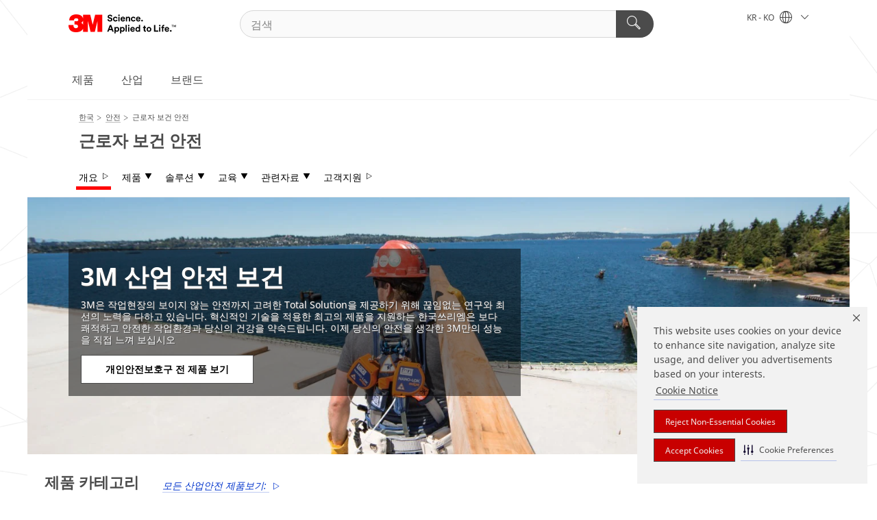

--- FILE ---
content_type: text/html; charset=UTF-8
request_url: https://www.3msafety.co.kr/3M/ko_KR/worker-health-safety-kr/?utm_medium=redirect&utm_source=vanity-url&utm_campaign=www.3msafety.co.kr
body_size: 20272
content:
<!DOCTYPE html>
<html lang="ko-KR">
 <head><meta http-equiv="X-UA-Compatible" content="IE=EDGE"><script type="text/javascript" src="https://cdn-prod.securiti.ai/consent/auto_blocking/0638aaa2-354a-44c0-a777-ea4db9f7bf8a/42c9f574-9c55-4fcb-901d-0eaa1a626f7f.js"></script><script>(function(){var s=document.createElement('script');s.src='https://cdn-prod.securiti.ai/consent/cookie-consent-sdk-loader.js';s.setAttribute('data-tenant-uuid', '0638aaa2-354a-44c0-a777-ea4db9f7bf8a');s.setAttribute('data-domain-uuid', '42c9f574-9c55-4fcb-901d-0eaa1a626f7f');s.setAttribute('data-backend-url', 'https://app.securiti.ai');s.setAttribute('data-skip-css', 'false');s.defer=true;var parent_node=document.head || document.body;parent_node.appendChild(s);})()</script><script src="https://tags.tiqcdn.com/utag/3m/3m-apac/prod/utag.sync.js"></script><script>if (typeof utag_data == 'undefined') utag_data = {};</script><style>.MMM--site-bd .mds-wrapper p{margin:0;}.mds-wrapper .mds-titleWithText_content--body p, .mds-wrapper .mds-stackableimages_container--content p, .mds-wrapper .mds-content-cards_grid_card_body .mds-font_body p, .mds-wrapper .mds-contentCTA_content--body p, .mds-wrapper .mds-accordion_content--text>p, .mds-wrapper .mds-tabs_items--content>div>p, .mds-wrapper .mds-verticaltabs_content--text>p{margin-bottom:15px;}.MMM--site-bd .mds-wrapper .mds-margin_large--bottom{margin-bottom: 20px;}.MMM--site-bd .mds-wrapper .mds-margin_large--top{margin-top: 20px;}.MMM--site-bd .mds-wrapper ol{margin:0;}.MMM--site-bd .mds-wrapper .mds-titleWithText_content--body ol, .MMM--site-bd .mds-wrapper .mds-titleWithText_content--body ul, .MMM--site-bd .mds-wrapper .mds-stackableimages_container--content ol, .MMM--site-bd .mds-wrapper .mds-stackableimages_container--content ul, .MMM--site-bd .mds-wrapper .mds-content-cards_grid_card_body .mds-font_body ol, .MMM--site-bd .mds-wrapper .mds-content-cards_grid_card_body .mds-font_body ul, .MMM--site-bd .mds-wrapper .mds-contentCTA_content--body ol, .MMM--site-bd .mds-wrapper .mds-contentCTA_content--body ul, .MMM--site-bd .mds-wrapper .mds-accordion_content--text>ol, .MMM--site-bd .mds-wrapper .mds-accordion_content--text>ul, .MMM--site-bd .mds-wrapper .mds-tabs_items--content>div>ol, .MMM--site-bd .mds-wrapper .mds-tabs_items--content>div>ul, .MMM--site-bd .mds-wrapper .mds-verticaltabs_content--text>ol, .MMM--site-bd .mds-wrapper .mds-verticaltabs_content--text>ul{padding-left: 22px;}</style><style>.MMM--themeWrapper .rC-06-Toggle .tabs .MMM--vListtohList ul li{ line-height: 2; }</style>
<title>근로자 보건 안전 | 한국쓰리엠</title>
  <meta charset="utf-8">
  <meta name="viewport" content="width=device-width, initial-scale=1.0">
<meta name="DCSext.Business" content="Safety & Industrial Bus Group">
<meta name="DCSext.CDC" content="EP">
<meta name="DCSext.MktExpertise" content="Safety">
<meta name="DCSext.SubMarket" content="Worker Health & Safety">
<meta name="DCSext.ewcd_url" content="Z6_79L2HO02K8O900ALSOEETL8R35">
<meta name="DCSext.locale" content="ko_KR">
<meta name="DCSext.page" content="SGB_WorkerHealthSafety_KR">
<meta name="DCSext.platform" content="FUZE">
<meta name="DCSext.site" content="SGB_WorkerHealthSafety_KR">
<meta name="WT.dcsvid" content="">
<meta name="application-name" content="MMM-ext">
<meta name="dc_coverage" content="KR">
<meta name="description" content="Get the protection you and your workers need most with 3M PPE. Learn about 3M's full line of safety equipment for worker health and safety.">
<meta name="format-detection" content="telephone=no">
<meta http-equiv="cleartype" content="on">
<meta http-equiv="format-detection" content="telephone=no">
<meta http-equiv="imagetoolbar" content="no">
<meta name="keywords" content="PPE Safety Solutions,마스크,3M마스크,황사마스크,3M황사마스크">
<meta name="mmmsite" content="SGB_WorkerHealthSafety_KR">
<meta name="naver-site-verification" content="0e74960fe1ead099c3b95f3839dac5c40d68fbf4">
<meta name="title" content="근로자 보건 안전">
<meta name="mmm:serp" content="https://www.3msafety.co.kr/3M/ko_KR/worker-health-safety-kr/"/>
<link rel="canonical" href="https://www.3msafety.co.kr/3M/ko_KR/worker-health-safety-kr/" />
<!--  <PageMap><DataObject type="server"><Attribute name="node">fd-3 | WebSphere_Portal</Attribute>
<Attribute name="placeUniquename">SGB_WorkerHealthSafety_KR</Attribute>
<Attribute name="sitebreadcrumb">Z6_79L2HO02K8O900ALSOEETL8R35</Attribute>
<Attribute name="themeVersion">2025.12</Attribute>
<Attribute name="pageUniquename">SGB_WorkerHealthSafety_KR</Attribute>
</DataObject>
<DataObject type="page"><Attribute name="site">Z6_79L2HO02K8O900ALSOEETL8R35 | SGB_WorkerHealthSafety_KR</Attribute>
<Attribute name="currentpage">Z6_79L2HO02K8O900ALSOEETL8R35</Attribute>
<Attribute name="currentuniquename">SGB_WorkerHealthSafety_KR</Attribute>
</DataObject>
</PageMap> --><link rel="shortcut icon" type="image/ico" href="/favicon.ico" />
<link rel="apple-touch-icon-precomposed" sizes="57x57" href="/3m_theme_assets/themes/3MTheme/assets/images/unicorn/3M_Bookmark_Icon_57x57.png" />
<link rel="apple-touch-icon-precomposed" sizes="60x60" href="/3m_theme_assets/themes/3MTheme/assets/images/unicorn/3M_Bookmark_Icon_60x60.png" />
<link rel="apple-touch-icon-precomposed" sizes="72x72" href="/3m_theme_assets/themes/3MTheme/assets/images/unicorn/3M_Bookmark_Icon_72x72.png" />
<link rel="apple-touch-icon-precomposed" sizes="76x76" href="/3m_theme_assets/themes/3MTheme/assets/images/unicorn/3M_Bookmark_Icon_76x76.png" />
<link rel="apple-touch-icon-precomposed" sizes="114x114" href="/3m_theme_assets/themes/3MTheme/assets/images/unicorn/3M_Bookmark_Icon_114x114.png" />
<link rel="apple-touch-icon-precomposed" sizes="120x120" href="/3m_theme_assets/themes/3MTheme/assets/images/unicorn/3M_Bookmark_Icon_120x120.png" />
<link rel="apple-touch-icon-precomposed" sizes="144x144" href="/3m_theme_assets/themes/3MTheme/assets/images/unicorn/3M_Bookmark_Icon_144x144.png" />
<link rel="apple-touch-icon-precomposed" sizes="152x152" href="/3m_theme_assets/themes/3MTheme/assets/images/unicorn/3M_Bookmark_Icon_152x152.png" />
<link rel="apple-touch-icon-precomposed" sizes="180x180" href="/3m_theme_assets/themes/3MTheme/assets/images/unicorn/3M_Bookmark_Icon_180x180.png" />
<meta name="msapplication-TileColor" content="#ffffff" />
<meta name="msapplication-square70x70logo" content="/3m_theme_assets/themes/3MTheme/assets/images/unicorn/smalltile.png" />
<meta name="msapplication-square150x150logo" content="/3m_theme_assets/themes/3MTheme/assets/images/unicorn/mediumtile.png" />
<meta name="msapplication-wide310x150logo" content="/3m_theme_assets/themes/3MTheme/assets/images/unicorn/widetile.png" />
<meta name="msapplication-square310x310logo" content="/3m_theme_assets/themes/3MTheme/assets/images/unicorn/largetile.png" />
<link rel="stylesheet" href="/3m_theme_assets/themes/3MTheme/assets/css/build/phoenix.css?v=3.183.0" />
<link rel="stylesheet" href="/3m_theme_assets/themes/3MTheme/assets/css/unicorn-icons.css?v=3.183.0" />
<link rel="stylesheet" media="print" href="/3m_theme_assets/themes/3MTheme/assets/css/build/unicorn-print.css?v=3.183.0" />
<link rel="stylesheet" href="/3m_theme_assets/static/MDS/mammoth.css?v=3.183.0" />
<link rel="stylesheet" href="/3m_theme_assets/themes/3MTheme/assets/css/build/unicorn_theme/fonts/NotoSans/NotoSans.css" />
<!--[if IE]><![endif]-->
<!--[if (IE 8)|(IE 7)]>
<script type="text/javascript">
document.getElementById("js-main_style").setAttribute("href", "");
</script>

<![endif]-->
<!--[if lte IE 6]><![endif]-->
<script type="text/javascript" src="/3m_theme_assets/themes/3MTheme/assets/scripts/mmmSettings.js"></script><link rel="stylesheet" href="/3m_theme_assets/themes/3MTheme/assets/css/build/gsn.css" />
<link rel="stylesheet" href="/3m_theme_assets/themes/3MTheme/assets/css/static/MyAccountDropdown/MyAccountDropdown.css" />


<script>(window.BOOMR_mq=window.BOOMR_mq||[]).push(["addVar",{"rua.upush":"false","rua.cpush":"false","rua.upre":"false","rua.cpre":"false","rua.uprl":"false","rua.cprl":"false","rua.cprf":"false","rua.trans":"","rua.cook":"false","rua.ims":"false","rua.ufprl":"false","rua.cfprl":"false","rua.isuxp":"false","rua.texp":"norulematch","rua.ceh":"false","rua.ueh":"false","rua.ieh.st":"0"}]);</script>
                              <script>!function(e){var n="https://s.go-mpulse.net/boomerang/";if("False"=="True")e.BOOMR_config=e.BOOMR_config||{},e.BOOMR_config.PageParams=e.BOOMR_config.PageParams||{},e.BOOMR_config.PageParams.pci=!0,n="https://s2.go-mpulse.net/boomerang/";if(window.BOOMR_API_key="UWRYR-C88R8-XEZDS-AZ97P-LXP2F",function(){function e(){if(!o){var e=document.createElement("script");e.id="boomr-scr-as",e.src=window.BOOMR.url,e.async=!0,i.parentNode.appendChild(e),o=!0}}function t(e){o=!0;var n,t,a,r,d=document,O=window;if(window.BOOMR.snippetMethod=e?"if":"i",t=function(e,n){var t=d.createElement("script");t.id=n||"boomr-if-as",t.src=window.BOOMR.url,BOOMR_lstart=(new Date).getTime(),e=e||d.body,e.appendChild(t)},!window.addEventListener&&window.attachEvent&&navigator.userAgent.match(/MSIE [67]\./))return window.BOOMR.snippetMethod="s",void t(i.parentNode,"boomr-async");a=document.createElement("IFRAME"),a.src="about:blank",a.title="",a.role="presentation",a.loading="eager",r=(a.frameElement||a).style,r.width=0,r.height=0,r.border=0,r.display="none",i.parentNode.appendChild(a);try{O=a.contentWindow,d=O.document.open()}catch(_){n=document.domain,a.src="javascript:var d=document.open();d.domain='"+n+"';void(0);",O=a.contentWindow,d=O.document.open()}if(n)d._boomrl=function(){this.domain=n,t()},d.write("<bo"+"dy onload='document._boomrl();'>");else if(O._boomrl=function(){t()},O.addEventListener)O.addEventListener("load",O._boomrl,!1);else if(O.attachEvent)O.attachEvent("onload",O._boomrl);d.close()}function a(e){window.BOOMR_onload=e&&e.timeStamp||(new Date).getTime()}if(!window.BOOMR||!window.BOOMR.version&&!window.BOOMR.snippetExecuted){window.BOOMR=window.BOOMR||{},window.BOOMR.snippetStart=(new Date).getTime(),window.BOOMR.snippetExecuted=!0,window.BOOMR.snippetVersion=12,window.BOOMR.url=n+"UWRYR-C88R8-XEZDS-AZ97P-LXP2F";var i=document.currentScript||document.getElementsByTagName("script")[0],o=!1,r=document.createElement("link");if(r.relList&&"function"==typeof r.relList.supports&&r.relList.supports("preload")&&"as"in r)window.BOOMR.snippetMethod="p",r.href=window.BOOMR.url,r.rel="preload",r.as="script",r.addEventListener("load",e),r.addEventListener("error",function(){t(!0)}),setTimeout(function(){if(!o)t(!0)},3e3),BOOMR_lstart=(new Date).getTime(),i.parentNode.appendChild(r);else t(!1);if(window.addEventListener)window.addEventListener("load",a,!1);else if(window.attachEvent)window.attachEvent("onload",a)}}(),"".length>0)if(e&&"performance"in e&&e.performance&&"function"==typeof e.performance.setResourceTimingBufferSize)e.performance.setResourceTimingBufferSize();!function(){if(BOOMR=e.BOOMR||{},BOOMR.plugins=BOOMR.plugins||{},!BOOMR.plugins.AK){var n=""=="true"?1:0,t="",a="aoknkgqx2vzgk2ln2izq-f-ddf0bb265-clientnsv4-s.akamaihd.net",i="false"=="true"?2:1,o={"ak.v":"39","ak.cp":"832420","ak.ai":parseInt("281472",10),"ak.ol":"0","ak.cr":10,"ak.ipv":4,"ak.proto":"h2","ak.rid":"18f83fe7","ak.r":45721,"ak.a2":n,"ak.m":"dscx","ak.n":"essl","ak.bpcip":"3.148.213.0","ak.cport":58430,"ak.gh":"23.33.25.8","ak.quicv":"","ak.tlsv":"tls1.3","ak.0rtt":"","ak.0rtt.ed":"","ak.csrc":"-","ak.acc":"","ak.t":"1768804915","ak.ak":"hOBiQwZUYzCg5VSAfCLimQ==XHMvpnMEWCsmBPWyXETDM6hGrcSdTB956YR+U8B6xRn7lIKEftGcxZjgTjhbwU1XpDwRpZPiS1VW+bW2XFQR0WCMmjyeI52epxUJMQmIvbUzZ25xv9fX9S2sQWoHBhPHWt2t/5vVYSItcYfH80lP/sBNCA3Pg6HKTiPHQ1ZP/mz/olRcVBDsxYgTtlYxYnWstda0JpFiHc6oN230WcGTyp5FcVZpprZW9vgORnL05B8RKX2hBubHVbLfRTsFUTKMvBBsaz3ks3l+mjzRHT9ZxlpKNx8TeHjX31V7MvjTlC+DqH4teAh106W+C9JyRRBvCoil8xRnr+BuuqXAAQhnhgVG1PLrgSFKVreJbMeqRa/F3LhicM6eem0Blbyc66/LgmrGO9vutHaNQrjKQREBfe6poDBxy+niHFdp/J6gfmQ=","ak.pv":"279","ak.dpoabenc":"","ak.tf":i};if(""!==t)o["ak.ruds"]=t;var r={i:!1,av:function(n){var t="http.initiator";if(n&&(!n[t]||"spa_hard"===n[t]))o["ak.feo"]=void 0!==e.aFeoApplied?1:0,BOOMR.addVar(o)},rv:function(){var e=["ak.bpcip","ak.cport","ak.cr","ak.csrc","ak.gh","ak.ipv","ak.m","ak.n","ak.ol","ak.proto","ak.quicv","ak.tlsv","ak.0rtt","ak.0rtt.ed","ak.r","ak.acc","ak.t","ak.tf"];BOOMR.removeVar(e)}};BOOMR.plugins.AK={akVars:o,akDNSPreFetchDomain:a,init:function(){if(!r.i){var e=BOOMR.subscribe;e("before_beacon",r.av,null,null),e("onbeacon",r.rv,null,null),r.i=!0}return this},is_complete:function(){return!0}}}}()}(window);</script></head>
<body class="MMM--bodyContain"><div class="MMM--skipMenu" id="top"><ul class="MMM--skipList"><li><a href="#js-gsnMenu">다른 국가로 이동</a></li><li><a href="#ssnMenu">사이트창으로 이동</a></li><li><a href="#pageContent">페이지로 이동</a></li><li><a href="#js-searchBar">검색창으로 이동</a></li><li><a href="#help--links">연락처 정보로 이동</a></li><li><a href="https://www.3m.co.kr/3M/ko_KR/company-kr/site-map/">사이트맵</a></li></ul>
</div>

    <div id="js-bodyWrapper" class="MMM--themeWrapper">
        <div class="m-dropdown-list_overlay"></div>
    <nav class="m-nav">      
      <div class="is-header_container h-fitWidth m-header_container">
        <div class="m-header">          
          <a href="https://www.3m.co.kr/3M/ko_KR/company-kr/" aria-label="3M Logo - Opens in a new window" class="is-3MLogo m-header_logo l-smallMarginRight h-linkNoUnderline l-centerVertically" title="한국 3M">
            <img class="h-onDesktop m-header_logoImg" src="/3m_theme_assets/themes/3MTheme/assets/images/unicorn/Logo.svg" alt="3M Logo" />
            <img class="h-notOnDesktop l-img" src="/3m_theme_assets/themes/3MTheme/assets/images/unicorn/Logo_mobile.png" alt="3M Logo" />
          </a>                          

          

<div class="m-header_search l-smallMarginRight">
  <form class="h-fitHeight" id="typeahead-root" action="https://www.3m.co.kr/3M/ko_KR/p/">
    <input id="js-searchBar" class="m-header_searchbar h-fitWidth h-fitHeight l-centerVertically is-searchbar" name="Ntt" type="search" placeholder="검색" aria-label="검색">
    <button class="m-header_searchbutton" type="submit" value="검색" aria-label="검색">
      <i class="MMM--icn MMM--icn_search color--white"></i>
    </button>
  </form>
</div>


          <div style="display: inline-block" class="h-notOnDesktop">
            <div class="m-header_menu l-centerVertically h-notOnDesktop">
              <a href="#" class="h-linkNoUnderline link--dark is-header_menuLink is-collapsed m-header_menuLink" aria-haspopup="true" aria-controls="navOptions" aria-label="오픈 내비게이션" data-openlabel="오픈 내비게이션" data-closelabel="닫기">
                <i class="MMM--icn MMM--icn_hamburgerMenu is-header_menuIcon m-header_menuIcn"></i>
              </a>
              <i class="MMM--icn MMM--icn_close link--dark m-header_hiddenIcn m-header_menuIcn"></i>
            </div>
          </div>
          <div class="m-header--fix"></div>
        </div>
                
        
        <div class="m-header-madbar h-notOnDesktop">
          <div class="MAD-Bar">
            <div class="m-account mad-section">
              
            </div>
          </div>
        </div>
                
        <div class="m-header_overlay"></div>
        
        <!-- Profile Management Pop-Up -->

        <div class="is-dropdown h-hidden m-navbar_container">
          <div class="m-navbar_overlay h-fitHeight h-notOnMobile is-overlay h-notOnDesktop"></div>
          <div class="m-navbar">
            <div class="m-navbar_level-1 js-navbar_level-1">

              
              <div class="m-navbar_localization l-centerVertically">
                <a href="#" class="link--dark l-centerVertically is-localeToggle">KR - KO
                  <i class="MMM--icn MMM--icn_localizationGlobe l-centerVertically m-navbar_localGlobe" style="padding-left: 5px;"></i>
                  <i class="MMM--icn MMM--icn_down_arrow h-onDesktop" style="padding-left: 10px; font-size: 11px;"></i></a>
              </div>
              <div id="js-gsnMenu" class="m-navbar_nav">

                
<ul id="navOptions" role="menubar">
<li class="m-navbar_listItem">
        <a href="#" id="navbar_link-products" class="is-navbar_link m-navbar_link" aria-haspopup="true" aria-expanded="false">제품</a>
      </li><li class="m-navbar_listItem">
        <a href="#" id="navbar_link-industries" class="is-navbar_link m-navbar_link" aria-haspopup="true" aria-expanded="false">산업</a>
      </li><li class="m-navbar_listItem">
        <a href="#" id="navbar_link-brands" class="is-navbar_link m-navbar_link" aria-haspopup="true" aria-expanded="false">브랜드</a>
      </li>
</ul>
<div class="m-navbar_localOverlay is-localePopUp h-hidden">
  <div class="m-navbar_localPopup m-navbar_popup font--standard" aria-modal="true" role="dialog" aria-label="language switcher dialog">
    <button
      class="m-navbar-localClose m-btn--close color--silver is-close h-notOnDesktop"
      aria-label="닫기"><i class="MMM--icn MMM--icn_close"></i></button>
    <div class="font--standard m-navbar_popupTitle">한국 3M</div>
    <form>
      <div class="font--standard m-navbar_popupOptions"><input type="radio" name="locale" value="/3M/ko_KR/worker-health-safety-kr/" id="locale-kr-ko" class="m-radioInput" checked>
      	    <label class="m-radioInput_label" for="locale-kr-ko">한국어 - KO</label><br></div>
      <a href="https://www.3m.com/3M/en_US/select-location/" aria-label="3M 지역찾기" class="link">3M 지역찾기</a>
      <button type="submit" value="제출" class="m-btn m-btn--red m-navbar_localeSave is-saveLocale">저장</button>
    </form>
  </div>
  <div class="m-overlay h-onDesktop is-close"></div>
</div>
              </div>
            </div>

            <div class="m-dropdown-list js-navbar_level-2">

              <!-- Dropdown Lists Header -->
<div class="m-dropdown-list_header">
  <button class="m-dropdown-list_backBtn js-dropdown-list_backBtn">
    <i class="MMM--icn MMM--icn_lt2"></i>
  </button>
  <div class="m-dropdown-list_title">
<label id="dropdown-list_products-title">제품</label>
      <label id="dropdown-list_industries-title">산업</label>
      <label id="dropdown-list_brands-title">브랜드</label>
      
  </div>
</div><!-- End of the dropdown list header --><ul id="products-list" class="l-dropdown-list_container" role="menu" aria-hidden="true"><li class="l-dropdown-list" role="menuitem">
      <a href="https://www.3m.co.kr/3M/ko_KR/p/c/home/" aria-label="가정용품" class="MMM--basicLink">
        가정용품
      </a>
    </li><li class="l-dropdown-list" role="menuitem">
      <a href="https://www.3m.co.kr/3M/ko_KR/p/c/ppe/" aria-label="개인안전보호구" class="MMM--basicLink">
        개인안전보호구
      </a>
    </li><li class="l-dropdown-list" role="menuitem">
      <a href="https://www.3m.co.kr/3M/ko_KR/p/c/building-materials/" aria-label="건축 자재" class="MMM--basicLink">
        건축 자재
      </a>
    </li><li class="l-dropdown-list" role="menuitem">
      <a href="https://www.3m.co.kr/3M/ko_KR/p/c/tools-equipment/" aria-label="공구 및 장비" class="MMM--basicLink">
        공구 및 장비
      </a>
    </li><li class="l-dropdown-list" role="menuitem">
      <a href="https://www.3m.co.kr/3M/ko_KR/p/c/dental-orthodontics/" aria-label="덴탈 및 교정" class="MMM--basicLink">
        덴탈 및 교정
      </a>
    </li><li class="l-dropdown-list" role="menuitem">
      <a href="https://www.3m.co.kr/3M/ko_KR/p/c/labels/" aria-label="라벨" class="MMM--basicLink">
        라벨
      </a>
    </li><li class="l-dropdown-list" role="menuitem">
      <a href="https://www.3m.co.kr/3M/ko_KR/p/c/office-supplies/" aria-label="사무용품" class="MMM--basicLink">
        사무용품
      </a>
    </li><li class="l-dropdown-list" role="menuitem">
      <a href="https://www.3m.co.kr/3M/ko_KR/p/c/abrasives/" aria-label="연마재" class="MMM--basicLink">
        연마재
      </a>
    </li><li class="l-dropdown-list" role="menuitem">
      <a href="https://www.3m.co.kr/3M/ko_KR/p/c/lubricants/" aria-label="윤활제" class="MMM--basicLink">
        윤활제
      </a>
    </li><li class="l-dropdown-list" role="menuitem">
      <a href="https://www.3m.co.kr/3M/ko_KR/p/c/medical/" aria-label="의료용 제품" class="MMM--basicLink">
        의료용 제품
      </a>
    </li><li class="l-dropdown-list" role="menuitem">
      <a href="https://www.3m.co.kr/3M/ko_KR/p/c/insulation/" aria-label="인슐레이션" class="MMM--basicLink">
        인슐레이션
      </a>
    </li><li class="l-dropdown-list" role="menuitem">
      <a href="https://www.3m.co.kr/3M/ko_KR/p/c/automotive-parts-hardware/" aria-label="자동차 부품 및 하드웨어" class="MMM--basicLink">
        자동차 부품 및 하드웨어
      </a>
    </li><li class="l-dropdown-list" role="menuitem">
      <a href="https://www.3m.co.kr/3M/ko_KR/p/c/electrical/" aria-label="전기 공사 솔루션" class="MMM--basicLink">
        전기 공사 솔루션
      </a>
    </li><li class="l-dropdown-list" role="menuitem">
      <a href="https://www.3m.co.kr/3M/ko_KR/p/c/electronics-components/" aria-label="전자부품" class="MMM--basicLink">
        전자부품
      </a>
    </li><li class="l-dropdown-list" role="menuitem">
      <a href="https://www.3m.co.kr/3M/ko_KR/p/c/adhesives/" aria-label="접착제, 실란트 및 충전제" class="MMM--basicLink">
        접착제, 실란트 및 충전제
      </a>
    </li><li class="l-dropdown-list" role="menuitem">
      <a href="https://www.3m.co.kr/3M/ko_KR/p/c/advanced-materials/" aria-label="첨단 소재" class="MMM--basicLink">
        첨단 소재
      </a>
    </li><li class="l-dropdown-list" role="menuitem">
      <a href="https://www.3m.co.kr/3M/ko_KR/p/c/cleaning-supplies/" aria-label="청소 및 세척 용품" class="MMM--basicLink">
        청소 및 세척 용품
      </a>
    </li><li class="l-dropdown-list" role="menuitem">
      <a href="https://www.3m.co.kr/3M/ko_KR/p/c/compounds-polishes/" aria-label="컴파운드 및 광택제" class="MMM--basicLink">
        컴파운드 및 광택제
      </a>
    </li><li class="l-dropdown-list" role="menuitem">
      <a href="https://www.3m.co.kr/3M/ko_KR/p/c/coatings/" aria-label="코팅제" class="MMM--basicLink">
        코팅제
      </a>
    </li><li class="l-dropdown-list" role="menuitem">
      <a href="https://www.3m.co.kr/3M/ko_KR/p/c/tapes/" aria-label="테이프" class="MMM--basicLink">
        테이프
      </a>
    </li><li class="l-dropdown-list" role="menuitem">
      <a href="https://www.3m.co.kr/3M/ko_KR/p/c/signage-marking/" aria-label="표지판 및 차선" class="MMM--basicLink">
        표지판 및 차선
      </a>
    </li><li class="l-dropdown-list" role="menuitem">
      <a href="https://www.3m.co.kr/3M/ko_KR/p/c/films-sheeting/" aria-label="필름 및 시트지" class="MMM--basicLink">
        필름 및 시트지
      </a>
    </li><li class="l-dropdown-list_last-item" role="menuitem"><a class="l-dropdown-list_view-all-products" href="https://www.3m.co.kr/3M/ko_KR/p/">3M 전체 제품 보기</a>     
      <button class="m-btn js-backtoTopBtn">
        <i class="MMM--icn MMM--icn_arrowUp"></i>
      </button>
    </li></ul>
<ul id="industries-list" class="l-dropdown-list_container" role="menu" aria-hidden="true"><li class="l-dropdown-list" role="menuitem">
      <a href="https://www.3m.co.kr/3M/ko_KR/transportation-kr/" aria-label="교통 및 운송" class="MMM--basicLink">
        교통 및 운송
      </a>
    </li><li class="l-dropdown-list" role="menuitem">
      <a href="https://www.3m.co.kr/3M/ko_KR/design-construction-kr/" aria-label="디자인 및 시공" class="MMM--basicLink">
        디자인 및 시공
      </a>
    </li><li class="l-dropdown-list" role="menuitem">
      <a href="https://www.3m.co.kr/3M/ko_KR/commercial-solutions-kr/" aria-label="상업용 솔루션" class="MMM--basicLink">
        상업용 솔루션
      </a>
    </li><li class="l-dropdown-list" role="menuitem">
      <a href="https://www.3m.co.kr/3M/ko_KR/consumer-kr/" aria-label="소비자 시장" class="MMM--basicLink">
        소비자 시장
      </a>
    </li><li class="l-dropdown-list" role="menuitem">
      <a href="https://www.3m.co.kr/3M/ko_KR/safety-kr/" aria-label="안전" class="MMM--basicLink">
        안전
      </a>
    </li><li class="l-dropdown-list" role="menuitem">
      <a href="https://www.3m.co.kr/3M/ko_KR/energy-kr/" aria-label="에너지" class="MMM--basicLink">
        에너지
      </a>
    </li><li class="l-dropdown-list" role="menuitem">
      <a href="https://www.3m.co.kr/3M/ko_KR/automotive-kr/" aria-label="자동차" class="MMM--basicLink">
        자동차
      </a>
    </li><li class="l-dropdown-list" role="menuitem">
      <a href="https://www.3m.co.kr/3M/ko_KR/electronics-kr/" aria-label="전자" class="MMM--basicLink">
        전자
      </a>
    </li><li class="l-dropdown-list" role="menuitem">
      <a href="https://www.3m.co.kr/3M/ko_KR/manufacturing-kr/" aria-label="제조" class="MMM--basicLink">
        제조
      </a>
    </li><div class="l-dropdown-list_industries-image">
      <img class="img img_stretch mix-MMM--img_fancy" src="https://multimedia.3m.com/mws/media/1812021O/industry-feature-image.png" alt="자동차 공장 직원이 자동차 생산라인을 점검하고 있음">
      <p>3M에서는 전 세계의 문제 해결을 돕기 위해 거의 모든 산업에서 발굴하고 혁신합니다.</p>
    </div></ul>
<ul id="brands-list" class="l-dropdown-list_container" role="menu" aria-hidden="true"><li class="l-dropdown-list l-dropdown-list_brands" role="menuitem">  
      <div class="l-dropdown-logo_container">
        <div class="l-dropdown-logo_sprite">
          <img src="https://multimedia.3m.com/mws/media/1897922O/post-it-kr.png" alt="포스트잇®">
        </div>
        <label class="l-dropdown-logo_label">포스트잇®</label>
      </div>  
      <div class="l-dropdown-links_container"><a class="m-btn m-btn--red m-btn--fullWidth" href="https://www.post-it.co.kr/3M/ko_KR/p/" aria-label="포스트잇® 제품" >제품</a><a href="https://www.post-it.co.kr/3M/ko_KR/post-it-kr/" class="m-btn m-btn--light m-btn--fullWidth" aria-label="포스트잇® 브랜드 사이트">브랜드 사이트<i class="MMM--icn MMM--icn_arrowJump"></i></a>
      </div>
    </li><li class="l-dropdown-list l-dropdown-list_brands" role="menuitem">  
      <div class="l-dropdown-logo_container">
        <div class="l-dropdown-logo_sprite">
          <img src="https://multimedia.3m.com/mws/media/1897925O/scotch-brand-kr.png" alt="스카치™">
        </div>
        <label class="l-dropdown-logo_label">스카치™</label>
      </div>  
      <div class="l-dropdown-links_container"><a class="m-btn m-btn--red m-btn--fullWidth" href="https://www.scotchbrand.co.kr/3M/ko_KR/p/" aria-label="스카치™ 제품" >제품</a><a href="https://www.scotchbrand.co.kr/3M/ko_KR/scotch-brand-kr/" class="m-btn m-btn--light m-btn--fullWidth" aria-label="스카치™ 브랜드 사이트">브랜드 사이트<i class="MMM--icn MMM--icn_arrowJump"></i></a>
      </div>
    </li><li class="l-dropdown-list l-dropdown-list_brands" role="menuitem">  
      <div class="l-dropdown-logo_container">
        <div class="l-dropdown-logo_sprite">
          <img src="https://multimedia.3m.com/mws/media/1897926O/scotch-brite-kr.png" alt="스카치-브라이트™">
        </div>
        <label class="l-dropdown-logo_label">스카치-브라이트™</label>
      </div>  
      <div class="l-dropdown-links_container"><a class="m-btn m-btn--red m-btn--fullWidth" href="https://www.scotch-brite.co.kr/3M/ko_KR/p/" aria-label="스카치-브라이트™ 제품" >제품</a><a href="https://www.scotch-brite.co.kr/3M/ko_KR/scotch-brite-kr/" class="m-btn m-btn--light m-btn--fullWidth" aria-label="스카치-브라이트™ 브랜드 사이트">브랜드 사이트<i class="MMM--icn MMM--icn_arrowJump"></i></a>
      </div>
    </li><li class="l-dropdown-list l-dropdown-list_brands" role="menuitem">  
      <div class="l-dropdown-logo_container">
        <div class="l-dropdown-logo_sprite">
          <img src="https://multimedia.3m.com/mws/media/1897927O/nexcare-kr.png" alt="넥스케어™">
        </div>
        <label class="l-dropdown-logo_label">넥스케어™</label>
      </div>  
      <div class="l-dropdown-links_container"><a class="m-btn m-btn--red m-btn--fullWidth" href="https://www.nexcare.co.kr/3M/ko_KR/p/" aria-label="넥스케어™ 제품" >제품</a><a href="https://www.nexcare.co.kr/3M/ko_KR/nexcare-kr/" class="m-btn m-btn--light m-btn--fullWidth" aria-label="넥스케어™ 브랜드 사이트">브랜드 사이트<i class="MMM--icn MMM--icn_arrowJump"></i></a>
      </div>
    </li><li class="l-dropdown-list l-dropdown-list_brands" role="menuitem">  
      <div class="l-dropdown-logo_container">
        <div class="l-dropdown-logo_sprite">
          <img src="https://multimedia.3m.com/mws/media/1897934O/command-kr.png" alt="코맨드™">
        </div>
        <label class="l-dropdown-logo_label">코맨드™</label>
      </div>  
      <div class="l-dropdown-links_container"><a class="m-btn m-btn--red m-btn--fullWidth" href="https://www.command.3m.co.kr/3M/ko_KR/p/" aria-label="코맨드™ 제품" >제품</a><a href="https://www.command.3m.co.kr/3M/ko_KR/command-kr/" class="m-btn m-btn--light m-btn--fullWidth" aria-label="코맨드™ 브랜드 사이트">브랜드 사이트<i class="MMM--icn MMM--icn_arrowJump"></i></a>
      </div>
    </li><li class="l-dropdown-list l-dropdown-list_brands" role="menuitem">  
      <div class="l-dropdown-logo_container">
        <div class="l-dropdown-logo_sprite">
          <img src="https://multimedia.3m.com/mws/media/1897935O/futuro-kr.png" alt="후투로™">
        </div>
        <label class="l-dropdown-logo_label">후투로™</label>
      </div>  
      <div class="l-dropdown-links_container"><a class="m-btn m-btn--red m-btn--fullWidth" href="https://www.futuro.co.kr/3M/ko_KR/p/" aria-label="후투로™ 제품" >제품</a><a href="https://www.futuro.co.kr/3M/ko_KR/futuro-kr/" class="m-btn m-btn--light m-btn--fullWidth" aria-label="후투로™ 브랜드 사이트">브랜드 사이트<i class="MMM--icn MMM--icn_arrowJump"></i></a>
      </div>
    </li>  
  <li class="l-dropdown-list_viewbrands"></li>
</ul>

            </div>            
          </div>
        </div>
      </div>
    </nav>
    <div class="m-navbar_profileOverlay is-profileToggle is-close h-hidden"></div>
    <div class="m-navbar_signInOverlay m-overlay is-signInToggle is-close h-hidden"></div>
<div class="MMM--site-bd">
  <div class="MMM--grids" id="pageContent">
  <div class="MMM--siteNav">
  <div class="MMM--breadcrumbs_theme">
  <ol class="MMM--breadcrumbs-list" itemscope itemtype="https://schema.org/BreadcrumbList"><li itemprop="itemListElement" itemscope itemtype="https://schema.org/ListItem"><a href="https://www.3m.co.kr/3M/ko_KR/company-kr/" itemprop="item"><span itemprop="name">한국</span></a><i class="MMM--icn MMM--icn_breadcrumb"></i>
          <meta itemprop="position" content="1" /></li><li itemprop="itemListElement" itemscope itemtype="https://schema.org/ListItem"><a href="https://www.3m.co.kr/3M/ko_KR/safety-kr/" itemprop="item"><span itemprop="name">안전</span></a><i class="MMM--icn MMM--icn_breadcrumb"></i>
          <meta itemprop="position" content="2" /></li><li itemprop="itemListElement" itemscope itemtype="https://schema.org/ListItem"><span itemprop="name">근로자 보건 안전</span><link itemprop="url" href="/3M/ko_KR/worker-health-safety-kr/"><meta itemprop="position" content="3" /></li></ol>
  
</div>
<h1 class="MMM--hdg MMM--themeHdg_1 mix-MMM--hdg_spaced">근로자 보건 안전</h1><ul id="ssnMenu" class="MMM--secondaryNav"><li class="js-secondaryNavLink" data-uniquename='#--HOME--'>
          <a href="/3M/ko_KR/worker-health-safety-kr/" title="개요" class="isSelected">개요 <i class="MMM--icn MMM--icn_arrowHollowRight"></i></a>
        </li>
        <li class="js-secondaryNavLink" data-uniquename='prod'>
          <a href="#" title="제품" class="">제품 <i class="MMM--icn MMM--icn_arrowDown"></i></a>
        </li>
        <ul class="MMM--secondarySubNavList" id="prod"><li>
              <a href="https://www.3m.co.kr/3M/ko_KR/respiratory-protection-kr/" title="호흡보호구" aria-label="호흡보호구" class="MMM--icn MMM--icn_share">호흡보호구</a>
            </li>
            <li>
              <a href="https://www.3m.co.kr/3M/ko_KR/eye-protection-kr/" title="보안경" aria-label="보안경" class="MMM--icn MMM--icn_share">보안경</a>
            </li>
            <li>
              <a href="https://www.3m.co.kr/3M/ko_KR/fall-protection-kr/" title="추락안전 제품군" aria-label="추락안전 제품군" class="MMM--icn MMM--icn_share">추락안전 제품군</a>
            </li>
            <li>
              <a href="/3M/ko_KR/worker-health-safety-kr/safety-equipment/industrial-safety-products/confined-space/" title="밀폐공간 솔루션" aria-label="밀폐공간 솔루션" class="">밀폐공간 솔루션</a>
            </li>
            <li>
              <a href="https://www.3m.co.kr/3M/ko_KR/hearing-protection-kr/" title="청력 및 커뮤니케이션 보호구" aria-label="청력 및 커뮤니케이션 보호구" class="MMM--icn MMM--icn_share">청력 및 커뮤니케이션 보호구</a>
            </li>
            <li>
              <a href="/3M/ko_KR/worker-health-safety-kr/personal-protective-equipment/" title="모든 제품 둘러 보기" aria-label="모든 제품 둘러 보기" class="">모든 제품 둘러 보기</a>
            </li>
            </ul><li class="js-secondaryNavLink" data-uniquename='sol'>
          <a href="#" title="솔루션" class="">솔루션 <i class="MMM--icn MMM--icn_arrowDown"></i></a>
        </li>
        <ul class="MMM--secondarySubNavList" id="sol"><li>
              <a href="/3M/ko_KR/worker-health-safety-kr/safety-equipment/industrial-safety-products/construction-safety-products/" title="건설" aria-label="건설" class="">건설</a>
            </li>
            <li>
              <a href="/3M/ko_KR/worker-health-safety-kr/safety-equipment/industrial-safety-products/welding-metalworking-ppe/" title="중공업" aria-label="중공업" class="">중공업</a>
            </li>
            <li>
              <a href="/3M/ko_KR/worker-health-safety-kr/safety-equipment/industrial-safety-products/oil-and-gas-ppe-solutions/" title="정유 및 화학" aria-label="정유 및 화학" class="">정유 및 화학</a>
            </li>
            <li>
              <a href="/3M/ko_KR/worker-health-safety-kr/safety-equipment/industrial-safety-products/confined-space/" title="밀폐공간" aria-label="밀폐공간" class="">밀폐공간</a>
            </li>
            <li>
              <a href="/3M/ko_KR/worker-health-safety-kr/safety-equipment/industrial-safety-products/manufacturing/" title="일반 제조" aria-label="일반 제조" class="">일반 제조</a>
            </li>
            <li>
              <a href="/3M/ko_KR/worker-health-safety-kr/solutions/industrial-safety-products/healthcare-ppe/" title="헬스케어" aria-label="헬스케어" class="">헬스케어</a>
            </li>
            <li>
              <a href="/3M/ko_KR/worker-health-safety-kr/safety-equipment/industrial-safety-products/pharmaceutical-manufacturing-ppe/" title="제약 및 식음료" aria-label="제약 및 식음료" class="">제약 및 식음료</a>
            </li>
            <li>
              <a href="/3M/ko_KR/worker-health-safety-kr/safety-equipment/industrial-safety-products/transportation-industry-ppe/" title="전기 전자" aria-label="전기 전자" class="">전기 전자</a>
            </li>
            </ul><li class="js-secondaryNavLink" data-uniquename='edu'>
          <a href="#" title="교육" class="">교육 <i class="MMM--icn MMM--icn_arrowDown"></i></a>
        </li>
        <ul class="MMM--secondarySubNavList" id="edu"><li>
              <a href="/3M/ko_KR/worker-health-safety-kr/safety-resources-training-news/" title="개요" aria-label="개요" class="">개요</a>
            </li>
            <li>
              <a href="/3M/ko_KR/worker-health-safety-kr/safety-equipment/industrial-safety-products/construction-safety-products/" title="건설안전 Hazards and 개인안전보호구 Solutions" aria-label="건설안전 Hazards and 개인안전보호구 Solutions" class="">건설안전 Hazards and 개인안전보호구 Solutions</a>
            </li>
            <li>
              <a href="/3M/ko_KR/worker-health-safety-kr/safety-resources-training-news/3m-ppe-training/" title="보호구 교육 및 체험 프로그램" aria-label="보호구 교육 및 체험 프로그램" class="">보호구 교육 및 체험 프로그램</a>
            </li>
            </ul><li class="js-secondaryNavLink" data-uniquename='res'>
          <a href="#" title="관련자료" class="">관련자료 <i class="MMM--icn MMM--icn_arrowDown"></i></a>
        </li>
        <ul class="MMM--secondarySubNavList" id="res"><li>
              <a href="/3M/ko_KR/worker-health-safety-kr/safety-resources-training-news/document-library/" title="안전 인증서" aria-label="안전 인증서" class="">안전 인증서</a>
            </li>
            <li>
              <a href="/3M/ko_KR/worker-health-safety-kr/safety-resources-training-news/shortcut-content/" title="주요 자료 Link 모음" aria-label="주요 자료 Link 모음" class="">주요 자료 Link 모음</a>
            </li>
            <li>
              <a href="/3M/ko_KR/worker-health-safety-kr/safety-resources-training-news/resource-gallery/" title="안전보건갤러리" aria-label="안전보건갤러리" class="">안전보건갤러리</a>
            </li>
            <li>
              <a href="/3M/ko_KR/worker-health-safety-kr/safety-equipment/health-safety-hazards/" title="보건안전 유해 인자" aria-label="보건안전 유해 인자" class="">보건안전 유해 인자</a>
            </li>
            <li>
              <a href="/3M/ko_KR/worker-health-safety-kr/safety-equipment/ppe-regulations/" title="관련 법규 및 규정" aria-label="관련 법규 및 규정" class="">관련 법규 및 규정</a>
            </li>
            <li>
              <a href="/3M/ko_KR/worker-health-safety-kr/safety-resources-training-news/safety-news/ppe-notifications-and-advisories/" title="알림 및 권고" aria-label="알림 및 권고" class="">알림 및 권고</a>
            </li>
            </ul><li class="js-secondaryNavLink" data-uniquename='sup'>
          <a href="/3M/ko_KR/worker-health-safety-kr/safety-equipment-support/" title="고객지원" class="">고객지원 <i class="MMM--icn MMM--icn_arrowHollowRight"></i></a>
        </li>
        </ul>
        </div><div class="hiddenWidgetsDiv">
	<!-- widgets in this container are hidden in the UI by default -->
	<div class='component-container ibmDndRow hiddenWidgetsContainer id-Z7_79L2HO02K8O900ALSOEETL8RJ5' name='ibmHiddenWidgets' ></div><div style="clear:both"></div>
</div>

<div class="MMM--grids">
  <div class='component-container MMM--grids-col_single MMM--grids-col ibmDndColumn id-Z7_79L2HO02K8O900ALSOEETL8RJ3' name='ibmMainContainer' ><div class='component-control id-Z7_79L2HO02KGFQE06UKH98030004' ><span id="Z7_79L2HO02KGFQE06UKH98030004"></span>







































    
    

    
    

    
    
    





    
    
        
            
            







        
        
    

    
        





        







    
</div><div class='component-control id-Z7_79L2HO02K8E6A060KS21QTJS07' ><span id="Z7_79L2HO02K8E6A060KS21QTJS07"></span>







































    
    

    
    

    
    
    





    
    
        
            
            <!-- 1234567890 - locale ko_KR -->
  


  <div class="MMM--contentWrapper MMM--contentWrapper_hero rH-52-Hero MMM--clear MMM--gapBottomMed dpl-15162022316515105"  data-showlabel=""  data-viewTranscript-label="" data-descriptionsOff-label="" data-descriptionsOn-label="">
  





      <div class="MMM--heroCarouselContainer js-heroContainer " data-video-id="">
        <div class="MMM--carouselList">
         <div class="MMM--carouselListItem_heroOnly">
           <div class="js-heroCTA" data-options='{"leftD":"5%","leftT":"20%","topD":"20%","topT":"10%","maxWD":"52%","maxWT":"77%"}'>

  

  <div class="MMM--carouselListItem_hero-inner">

    

      <div class="MMM--heroStaticFigure">

        <picture>
            <!--[if IE 9]><video style="display: none;"><![endif]-->
            
            
             
              <source srcset="/wps/wcm/connect/c14ab3ea-32ca-47e3-ab3e-8f75a5fb9bef/PSD_HomePage_1249901_Hero_1440x450JPEG-ezgif.com-optijpeg.jpg?MOD=AJPERES&amp;CACHEID=ROOTWORKSPACE-c14ab3ea-32ca-47e3-ab3e-8f75a5fb9bef-ppGuQaz
" media="(min-width: 960px)" class="MMM--img MMM--img_carousel_hero"/>
            
            
            
            
            
            
              <source srcset="/wps/wcm/connect/c14ab3ea-32ca-47e3-ab3e-8f75a5fb9bef/PSD_HomePage_1249901_Hero_1440x450JPEG-ezgif.com-optijpeg.jpg?MOD=AJPERES&amp;CACHEID=ROOTWORKSPACE-c14ab3ea-32ca-47e3-ab3e-8f75a5fb9bef-ppGuQaz
" media="(min-width: 768px)" class="MMM--img MMM--img_carousel_hero"/>
            
            
            
            
            
            
            
            
            
            
              <source srcset="/wps/wcm/connect/c14ab3ea-32ca-47e3-ab3e-8f75a5fb9bef/PSD_HomePage_1249901_Hero_1440x450JPEG-ezgif.com-optijpeg.jpg?MOD=AJPERES&amp;CACHEID=ROOTWORKSPACE-c14ab3ea-32ca-47e3-ab3e-8f75a5fb9bef-ppGuQaz
" media="(min-width: 1px)" class="MMM--img MMM--img_carousel_hero"/>
            
            
            
            
            
            
            <!--[if IE 9]></video><![endif]-->
            <!--[if gte IE 9 | !IE ]><!-->
            <img srcset="/3m_theme_assets/themes/3MTheme/assets/images/compressed/1px.gif" class="MMM--img MMM--img_carousel_hero"  data-alt="3M Personal Protective Equipment. Bridge Construction
" alt="3M Personal Protective Equipment. Bridge Construction
"/>
            <![endif]-->
            <!--[if lt IE 9]>
            <img src="/wps/wcm/connect/c14ab3ea-32ca-47e3-ab3e-8f75a5fb9bef/PSD_HomePage_1249901_Hero_1440x450JPEG-ezgif.com-optijpeg.jpg?MOD=AJPERES&amp;CACHEID=ROOTWORKSPACE-c14ab3ea-32ca-47e3-ab3e-8f75a5fb9bef-ppGuQaz
" class="MMM--img MMM--img_carousel_hero"  alt="3M Personal Protective Equipment. Bridge Construction
"/>
            <![endif]-->
        </picture>
        
      </div>

  
<div class="MMM--heroContentWrapper MMM--mixin_sh_1">
  <div class="MMM--heroCarouselButtonPositioner">
    <div class="MMM--heroCarouselButtonPositioner-bd">
      <div class="MMM--heroCarouselButtonContainer mix-MMM--bgDark" style="left:5%;top:20%;max-width:52%;">

            
              <div class="MMM--heroCarouselTitle MMM--flx_hdg_1 MMM--reversed">
	3M 산업 안전 보건
</div>
              
            

  
  			
             <div class="MMM--wysiwyg MMM--flx_hdg_6   MMM--reversed">
	<p dir="ltr">3M은 작업현장의 보이지 않는 안전까지 고려한 Total Solution을 제공하기 위해 끊임없는 연구와 최선의 노력을 다하고 있습니다. 혁신적인 기술을 적용한 최고의 제품을 지원하는 한국쓰리엠은 보다 쾌적하고 안전한 작업환경과 당신의 건강을 약속드립니다. 이제 당신의 안전을 생각한 3M만의 성능을 직접 느껴 보십시오</p>

</div>
            

            

            
            

            

            
              <a href="/3M/ko_KR/worker-health-safety-kr/personal-protective-equipment/" id="btnTrigger-03165153" class=" MMM--btn MMM--btn_primary mix-MMM--btn_fullWidthMobileOnly ">개인안전보호구 전 제품 보기</a> 
            

            

            

             

            
      </div>
    </div>
  </div>
</div>

  </div>
</div>

        

         </div>
        </div>




       </div>
       
  







      
  
  </div>
  
  
  <script type="text/javascript">
    loadPageModule('kungfu/Hero/HeroCTA');
  </script>


<script type="text/javascript">
    loadPageModule('kungfu/dropHTML_Lightbox/lightboxTrigger');
 </script>

<link rel="stylesheet" href="/3m_theme_assets/themes/3MTheme/assets/css/build/components_50_series/rH-52-Hero.css"> 

<link rel="stylesheet" href="/3m_theme_assets/themes/3MTheme/assets/css/build/components_50_series/rH-50-CarouselHero.css">

<link rel="stylesheet" href="/3m_theme_assets/themes/3MTheme/assets/css/build/video-transcript.css">



        
        
    

    
        





        







    
</div><div class='component-control id-Z7_79L2HO02KOV360QKQJI41C33G5' ><span id="Z7_79L2HO02KOV360QKQJI41C33G5"></span>







































    
    

    
    

    
    
    





    
    
        
            
            







        
        
    

    
        





        







    
</div><div class='component-control id-Z7_79L2HO02KGKH606LRGQE7VJME1' ><span id="Z7_79L2HO02KGKH606LRGQE7VJME1"></span>







































    
    

    
    

    
    
    





    
    
        
            
            
  



   
<div class="rG-04-MulticolumnLinks rG-79-MulticolumnLinks MMM--contentWrapper MMM--contentWrapper_padded  dpl-0147202504717591 " >







  
  <div class="MMM--pageSectionTitle MMM--wysiwyg"> 
  

  

  

  
    
      <div class="MMM--hdg MMM--hdg_2 mix-MMM--hdg_spaced">
	제품 카테고리
</div>
    
    

    
      <span class="MMM--relatedTitleLink">
<a href='https://www.3m.co.kr/3M/ko_KR/p/c/ppe/'  target="_self">모든 산업안전 제품보기: <span> <i class="MMM--icn MMM--icn_arrowHollowRight"></i></span></a>
</span>
    

    

    
  

    
  
  
  
  
</div>

    

    <ul class="MMM--columnList MMM--columnList_mc4">








    
    
    

     

    
    
    

    
    

    <li >

        
        

        <div class="MMM--columnPanel">  

            
            
            <div class="MMM--media">
                <div class="MMM--media-element"> 
                  <a href="https://www.3m.co.kr/3M/ko_KR/p/c/ppe/apparel/coveralls/">
                      <img 
                        class="MMM--img MMM--img_smThumbnail mix-MMM--img_hasBorder" 
                        
                          alt="Protective Apparel icon"
                         
                        src="/wps/wcm/connect/b3ac2e11-db50-4f81-b4ab-49937700c171/PSD_Apparel_Icon.png?MOD=AJPERES&amp;CACHEID=ROOTWORKSPACE-b3ac2e11-db50-4f81-b4ab-49937700c171-ppGuQDP">
                    </a> 
                </div>
                <!-- /MMM--media-element -->
                <div class="MMM--media-bd">
                    <div class="MMM--hdg MMM--hdg_4">
                      
                      
	<a href="https://www.3m.co.kr/3M/ko_KR/p/c/ppe/apparel/coveralls/" >보호복</a>

                    </div>

                    

                    

                </div>
                <!-- /MMM--media-bd --> 
            </div>
            <!-- /MMM--media -->
            

            
            
            

            

            
            
            

            

            
            
            

            
        </div>
       <!-- /MMM--columnPanel -->
    </li>
    
    









    
    
    

     

    
    
    

    
    

    <li >

        
        

        <div class="MMM--columnPanel">  

            
            
            <div class="MMM--media">
                <div class="MMM--media-element"> 
                  <a href="https://www.3m.co.kr/3M/ko_KR/p/c/ppe/eye-protection">
                      <img 
                        class="MMM--img MMM--img_smThumbnail mix-MMM--img_hasBorder" 
                        
                          alt="Eye protection icon"
                         
                        src="/wps/wcm/connect/b37680e1-b4a7-44b6-8349-888fa8c8e464/PSD_Eyewear_Icon.png?MOD=AJPERES&amp;CACHEID=ROOTWORKSPACE-b37680e1-b4a7-44b6-8349-888fa8c8e464-ppGuRh1">
                    </a> 
                </div>
                <!-- /MMM--media-element -->
                <div class="MMM--media-bd">
                    <div class="MMM--hdg MMM--hdg_4">
                      
                      
	<a href="https://www.3m.co.kr/3M/ko_KR/p/c/ppe/eye-protection" >보안경</a>

                    </div>

                    

                    

                </div>
                <!-- /MMM--media-bd --> 
            </div>
            <!-- /MMM--media -->
            

            
            
            

            

            
            
            

            

            
            
            

            
        </div>
       <!-- /MMM--columnPanel -->
    </li>
    
    









    
    
    

     

    
    
    

    
    

    <li >

        
        

        <div class="MMM--columnPanel">  

            
            
            <div class="MMM--media">
                <div class="MMM--media-element"> 
                  <a href="https://www.3m.co.kr/3M/ko_KR/p/c/ppe/fall-protection/">
                      <img 
                        class="MMM--img MMM--img_smThumbnail mix-MMM--img_hasBorder" 
                        
                          alt="Fall protection icon"
                         
                        src="/wps/wcm/connect/7f6bae9f-bf02-41fd-9bb5-5d97bba241f5/PSD_FallProtection_Icon+%281%29.png?MOD=AJPERES&amp;CACHEID=ROOTWORKSPACE-7f6bae9f-bf02-41fd-9bb5-5d97bba241f5-ppGuRve">
                    </a> 
                </div>
                <!-- /MMM--media-element -->
                <div class="MMM--media-bd">
                    <div class="MMM--hdg MMM--hdg_4">
                      
                      
	<a href="https://www.3m.co.kr/3M/ko_KR/p/c/ppe/fall-protection/" >추락안전제품</a>

                    </div>

                    

                    

                </div>
                <!-- /MMM--media-bd --> 
            </div>
            <!-- /MMM--media -->
            

            
            
            

            

            
            
            

            

            
            
            

            
        </div>
       <!-- /MMM--columnPanel -->
    </li>
    
    









    
    
    

     

    
    
    

    
    

    <li >

        
        

        <div class="MMM--columnPanel">  

            
            
            <div class="MMM--media">
                <div class="MMM--media-element"> 
                  <a href="https://www.3m.co.kr/3M/ko_KR/p/c/ppe/head-face-protection/">
                      <img 
                        class="MMM--img MMM--img_smThumbnail mix-MMM--img_hasBorder" 
                        
                          alt="Head & Face Protection icon"
                         
                        src="/wps/wcm/connect/a56aeca9-0533-475b-b8a7-ff26ff354514/PSD_FaceShield_Icon.png?MOD=AJPERES&amp;CACHEID=ROOTWORKSPACE-a56aeca9-0533-475b-b8a7-ff26ff354514-ppGuRJC">
                    </a> 
                </div>
                <!-- /MMM--media-element -->
                <div class="MMM--media-bd">
                    <div class="MMM--hdg MMM--hdg_4">
                      
                      
	<a href="https://www.3m.co.kr/3M/ko_KR/p/c/ppe/head-face-protection/" >보안면</a>

                    </div>

                    

                    

                </div>
                <!-- /MMM--media-bd --> 
            </div>
            <!-- /MMM--media -->
            

            
            
            

            

            
            
            

            

            
            
            

            
        </div>
       <!-- /MMM--columnPanel -->
    </li>
    
    









    
    
    

     

    
    
    

    
    

    <li >

        
        

        <div class="MMM--columnPanel">  

            
            
            <div class="MMM--media">
                <div class="MMM--media-element"> 
                  <a href="https://www.3m.co.kr/3M/ko_KR/p/c/ppe/hearing-protection/">
                      <img 
                        class="MMM--img MMM--img_smThumbnail mix-MMM--img_hasBorder" 
                        
                          alt="Hearing Protection icon"
                         
                        src="/wps/wcm/connect/3e20608f-ed0f-4535-beb5-265ad51372af/PSD_Hearing_Icon.png?MOD=AJPERES&amp;CACHEID=ROOTWORKSPACE-3e20608f-ed0f-4535-beb5-265ad51372af-ppGuRXW">
                    </a> 
                </div>
                <!-- /MMM--media-element -->
                <div class="MMM--media-bd">
                    <div class="MMM--hdg MMM--hdg_4">
                      
                      
	<a href="https://www.3m.co.kr/3M/ko_KR/p/c/ppe/hearing-protection/" >청력보호구</a>

                    </div>

                    

                    

                </div>
                <!-- /MMM--media-bd --> 
            </div>
            <!-- /MMM--media -->
            

            
            
            

            

            
            
            

            

            
            
            

            
        </div>
       <!-- /MMM--columnPanel -->
    </li>
    
    









    
    
    

     

    
    
    

    
    

    <li >

        
        

        <div class="MMM--columnPanel">  

            
            
            <div class="MMM--media">
                <div class="MMM--media-element"> 
                  <a href="https://www.3m.co.kr/3M/ko_KR/p/c/ppe/communications/">
                      <img 
                        class="MMM--img MMM--img_smThumbnail mix-MMM--img_hasBorder" 
                        
                          alt="Protective Communications icon"
                         
                        src="/wps/wcm/connect/17c57b89-f493-42ee-9f34-988fa0ee1b6c/PSD_Communications_Icon.png?MOD=AJPERES&amp;CACHEID=ROOTWORKSPACE-17c57b89-f493-42ee-9f34-988fa0ee1b6c-ppGuSat">
                    </a> 
                </div>
                <!-- /MMM--media-element -->
                <div class="MMM--media-bd">
                    <div class="MMM--hdg MMM--hdg_4">
                      
                      
	<a href="https://www.3m.co.kr/3M/ko_KR/p/c/ppe/communications/" >펠터 커뮤니케이션</a>

                    </div>

                    

                    

                </div>
                <!-- /MMM--media-bd --> 
            </div>
            <!-- /MMM--media -->
            

            
            
            

            

            
            
            

            

            
            
            

            
        </div>
       <!-- /MMM--columnPanel -->
    </li>
    
    









    
    
    

     

    
    
    

    
    

    <li >

        
        

        <div class="MMM--columnPanel">  

            
            
            <div class="MMM--media">
                <div class="MMM--media-element"> 
                  <a href="https://www.3m.co.kr/3M/ko_KR/p/c/ppe/respiratory-protection/">
                      <img 
                        class="MMM--img MMM--img_smThumbnail mix-MMM--img_hasBorder" 
                        
                          alt="Respiratory protection icon"
                         
                        src="/wps/wcm/connect/21368035-a95a-4e19-80ed-0de74c358509/PSD_Disposable_icon.png?MOD=AJPERES&amp;CACHEID=ROOTWORKSPACE-21368035-a95a-4e19-80ed-0de74c358509-ppGuSp0">
                    </a> 
                </div>
                <!-- /MMM--media-element -->
                <div class="MMM--media-bd">
                    <div class="MMM--hdg MMM--hdg_4">
                      
                      
	<a href="https://www.3m.co.kr/3M/ko_KR/p/c/ppe/respiratory-protection/" >호흡보호구</a>

                    </div>

                    

                    

                </div>
                <!-- /MMM--media-bd --> 
            </div>
            <!-- /MMM--media -->
            

            
            
            

            

            
            
            

            

            
            
            

            
        </div>
       <!-- /MMM--columnPanel -->
    </li>
    
    
    </ul>
    <!-- MMM--columnList -->




<hr class="MMM--hr" />






    


</div>
<!-- /rG-04-MulticolumnLinks -->

<link rel="stylesheet" href="/3m_theme_assets/themes/3MTheme/assets/css/build/components_50_series/rG-79-MulticolumnLinks.css">



        
        
    

    
        





        







    
</div><div class='component-control id-Z7_79L2HO02KGKH606LRGQE7VJU41' ><span id="Z7_79L2HO02KGKH606LRGQE7VJU41"></span>







































    
    

    
    

    
    
    





    
    
        
            
            
  





<div class="rG-02-Columns rG-57-Columns MMM--clear MMM--contentWrapper MMM--contentWrapper_padded  MMM--acc-wrapper-1  dpl-0147202514737691" data-socialopenclose="" >









    


      <div class="MMM--pageSectionTitle MMM--wysiwyg"> 
  

  

  

  
    
      <div class="MMM--hdg MMM--hdg_2 mix-MMM--hdg_spaced">
	산업군별 3M솔루션
</div>
    
    

    

    

    
  

    
  
  
  
  
    <div class="MMM--bodyCopy MMM--wysiwyg"><p dir="ltr">3M은 업종마다 다른 작업 환경에 대한 전문지식을 바탕으로 안전 관련 문제들을 해결할 수 있도록 돕습니다. 고객의 특정 작업 환경에 맞춰 안전 보호 역량을 부여하는 솔루션을 설계할 수 있도록 돕습니다.</p>
</div> 
  
</div>


    

   <div class="MMM--columnContainer">

             

    
        <ul class="MMM--columnList MMM--columnList_cc3 js-eqColumnsImage"><li class="">


  <div class="MMM--columnPanel">
    <div class="MMM--media MMM--media_stacked">
          
        <div class="MMM--media-element">
          <div class="MMM--img mix-MMM--img_maxFancy">
            
              
                
                <a href="/3M/ko_KR/worker-health-safety-kr/safety-equipment/industrial-safety-products/construction-safety-products/">                 
                    <img alt="Man in PPE on construction site
" class="img img_stretch mix-MMM--img_fancy" src="/wps/wcm/connect/e5e298b7-8360-451c-a9db-1fa847b034ea/Construction_410x200.jpg?MOD=AJPERES&amp;CACHEID=ROOTWORKSPACE-e5e298b7-8360-451c-a9db-1fa847b034ea-ppGuT9h" style="max-width:410px; max-height:200px;">
                  </a>
                
              <div class="MMM--svgHover" style="max-width:410px;"></div>
            
            
            
          </div>
          
        </div>
      

      
      
                
      <div class="MMM--media-bd">
                          
        
                   
         
         
        
          
          
           

  <div class="MMM--hdg MMM--hdg_4 mix-MMM--hdg_spaced">

   
<a href="/3M/ko_KR/worker-health-safety-kr/safety-equipment/industrial-safety-products/construction-safety-products/">건설</a>

 </div>
  


<script type="text/javascript">
    loadPageModule('kungfu/dropHTML_Lightbox/lightboxTrigger');
</script> 
          
        
        

         
        
        
        
    
                       
        

        
      </div>                 
    </div> 
  </div> 
</li><li class="">


  <div class="MMM--columnPanel">
    <div class="MMM--media MMM--media_stacked">
          
        <div class="MMM--media-element">
          <div class="MMM--img mix-MMM--img_maxFancy">
            
              
                
                <a href="/3M/ko_KR/worker-health-safety-kr/safety-equipment/industrial-safety-products/welding-metalworking-ppe/">                 
                    <img alt="Metal production & fabrication: Man welding wearing PPE
" class="img img_stretch mix-MMM--img_fancy" src="/wps/wcm/connect/1e630dbb-27e4-4011-ac4c-6e38ff6c9d71/1102646_410x200_Metal_Production_Fabrication.jpg?MOD=AJPERES&amp;CACHEID=ROOTWORKSPACE-1e630dbb-27e4-4011-ac4c-6e38ff6c9d71-ppGuTEE" style="max-width:410px; max-height:200px;">
                  </a>
                
              <div class="MMM--svgHover" style="max-width:410px;"></div>
            
            
            
          </div>
          
        </div>
      

      
      
                
      <div class="MMM--media-bd">
                          
        
                   
         
         
        
          
       
            <div class="MMM--hdg MMM--hdg_4 mix-MMM--hdg_spaced">
              

   
<a href="/3M/ko_KR/worker-health-safety-kr/safety-equipment/industrial-safety-products/welding-metalworking-ppe/">중공업</a>

 
            </div>
            
          
          
        
        

         
        
        
        
    
                       
        

        
      </div>                 
    </div> 
  </div> 
</li><li class="">


  <div class="MMM--columnPanel">
    <div class="MMM--media MMM--media_stacked">
          
        <div class="MMM--media-element">
          <div class="MMM--img mix-MMM--img_maxFancy">
            
              
                
                <a href="/3M/ko_KR/worker-health-safety-kr/safety-equipment/industrial-safety-products/oil-and-gas-ppe-solutions/">                 
                    <img alt="Oil rig workers wearing PPE
" class="img img_stretch mix-MMM--img_fancy" src="/wps/wcm/connect/91f894fa-bd5b-4f3e-9cf8-c2b7234da20e/1085312+410x200_flipped.jpg?MOD=AJPERES&amp;CACHEID=ROOTWORKSPACE-91f894fa-bd5b-4f3e-9cf8-c2b7234da20e-ppGuU1A" style="max-width:410px; max-height:200px;">
                  </a>
                
              <div class="MMM--svgHover" style="max-width:410px;"></div>
            
            
            
          </div>
          
        </div>
      

      
      
                
      <div class="MMM--media-bd">
                          
        
                   
         
         
        
          
       
            <div class="MMM--hdg MMM--hdg_4 mix-MMM--hdg_spaced">
              

   
<a href="/3M/ko_KR/worker-health-safety-kr/safety-equipment/industrial-safety-products/oil-and-gas-ppe-solutions/">정유 및 화학</a>

 
            </div>
            
          
          
        
        

         
        
        
        
    
                       
        

        
      </div>                 
    </div> 
  </div> 
</li><li class="">


  <div class="MMM--columnPanel">
    <div class="MMM--media MMM--media_stacked">
          
        <div class="MMM--media-element">
          <div class="MMM--img mix-MMM--img_maxFancy">
            
              
                
                <a href="/3M/ko_KR/worker-health-safety-kr/safety-equipment/industrial-safety-products/confined-space/">                 
                    <img alt="A person standing next to a construction site
" class="img img_stretch mix-MMM--img_fancy" src="/wps/wcm/connect/ee22361d-8bdb-4a7a-b634-69048352a04d/1102645_410x200_Construction.jpg?MOD=AJPERES&amp;CACHEID=ROOTWORKSPACE-ee22361d-8bdb-4a7a-b634-69048352a04d-ppGuUqh" style="max-width:410px; max-height:200px;">
                  </a>
                
              <div class="MMM--svgHover" style="max-width:410px;"></div>
            
            
            
          </div>
          
        </div>
      

      
      
                
      <div class="MMM--media-bd">
                          
        
                   
         
         
        
          
          
           

  <div class="MMM--hdg MMM--hdg_4 mix-MMM--hdg_spaced">

   
<a href="/3M/ko_KR/worker-health-safety-kr/safety-equipment/industrial-safety-products/confined-space/">밀폐공간</a>

 </div>
  


<script type="text/javascript">
    loadPageModule('kungfu/dropHTML_Lightbox/lightboxTrigger');
</script> 
          
        
        

         
        
        
        
    
                       
        

        
      </div>                 
    </div> 
  </div> 
</li><li class="">


  <div class="MMM--columnPanel">
    <div class="MMM--media MMM--media_stacked">
          
        <div class="MMM--media-element">
          <div class="MMM--img mix-MMM--img_maxFancy">
            
              
                
                <a href="/3M/ko_KR/worker-health-safety-kr/safety-equipment/industrial-safety-products/manufacturing/">                 
                    <img alt="Woman in factory wearing Manufacturing Industry PPE
" class="img img_stretch mix-MMM--img_fancy" src="/wps/wcm/connect/88ecdda6-1189-4369-848d-a936bf72ff7e/manufacturingppe_410x200.jpg?MOD=AJPERES&amp;CACHEID=ROOTWORKSPACE-88ecdda6-1189-4369-848d-a936bf72ff7e-ppGuUTm" style="max-width:410px; max-height:200px;">
                  </a>
                
              <div class="MMM--svgHover" style="max-width:410px;"></div>
            
            
            
          </div>
          
        </div>
      

      
      
                
      <div class="MMM--media-bd">
                          
        
                   
         
         
        
          
       
            <div class="MMM--hdg MMM--hdg_4 mix-MMM--hdg_spaced">
              

   
<a href="/3M/ko_KR/worker-health-safety-kr/safety-equipment/industrial-safety-products/manufacturing/">일반 제조</a>

 
            </div>
            
          
          
        
        

         
        
        
        
    
                       
        

        
      </div>                 
    </div> 
  </div> 
</li><li class="">


  <div class="MMM--columnPanel">
    <div class="MMM--media MMM--media_stacked">
          
        <div class="MMM--media-element">
          <div class="MMM--img mix-MMM--img_maxFancy">
            
              
                
                <a href="/3M/ko_KR/worker-health-safety-kr/solutions/industrial-safety-products/healthcare-ppe/">                 
                    <img alt="마스크를 쓴 사람
" class="img img_stretch mix-MMM--img_fancy" src="/wps/wcm/connect/93d94452-dc8c-4bad-a560-e47dce325378/1870%2B.jpg?MOD=AJPERES&amp;CACHEID=ROOTWORKSPACE-93d94452-dc8c-4bad-a560-e47dce325378-ppGuVg5" style="max-width:450px; max-height:225px;">
                  </a>
                
              <div class="MMM--svgHover" style="max-width:450px;"></div>
            
            
            
          </div>
          
        </div>
      

      
      
                
      <div class="MMM--media-bd">
                          
        
                   
         
         
        
          
          
           

  <div class="MMM--hdg MMM--hdg_4 mix-MMM--hdg_spaced">

   
<a href="/3M/ko_KR/worker-health-safety-kr/solutions/industrial-safety-products/healthcare-ppe/">헬스케어</a>

 </div>
  


<script type="text/javascript">
    loadPageModule('kungfu/dropHTML_Lightbox/lightboxTrigger');
</script> 
          
        
        

         
        
        
        
    
                       
        

        
      </div>                 
    </div> 
  </div> 
</li></ul>
<script>
    loadPageModule('kungfu/equalColumns/equalColumnsImage');
</script>
     
  </div>



<hr class="MMM--hr" />






    



 


 
</div>



<link rel="stylesheet" href="/3m_theme_assets/themes/3MTheme/assets/css/build/components_50_series/rG-57-Columns.css">
<link rel="stylesheet" href="/3m_theme_assets/themes/3MTheme/assets/css/build/video-transcript.css">



        
        
    

    
        





        







    
</div><div class='component-control id-Z7_79L2HO02KGKH606LRGQE7VJHG3' ><span id="Z7_79L2HO02KGKH606LRGQE7VJHG3"></span>







































    
    

    
    

    
    
    





    
    
        
            
            
  





<div class="rG-02-Columns rG-57-Columns MMM--clear MMM--contentWrapper MMM--contentWrapper_padded  MMM--acc-wrapper-1  dpl-010220252236091" data-socialopenclose="" >









    


      <div class="MMM--pageSectionTitle MMM--wysiwyg"> 
  

  

  

  
    
      <div class="MMM--hdg MMM--hdg_2 mix-MMM--hdg_spaced">
	신제품 살펴보기
</div>
    
    

    

    

    
  

    
  
  
  
  
</div>


    

   <div class="MMM--columnContainer">

             

    
        <ul class="MMM--columnList MMM--columnList_cc4 js-eqColumnsImage"><li class="">


  <div class="MMM--columnPanel">
    <div class="MMM--media MMM--media_stacked">
          
        <div class="MMM--media-element">
          <div class="MMM--img mix-MMM--img_maxFancy">
            
              
                
                <a href="/3M/ko_KR/worker-health-safety-kr/secure-click-respirators/">                 
                    <img alt="A group of people wearing protective gear
" class="img img_stretch mix-MMM--img_fancy" src="/wps/wcm/connect/f85ddad6-3b65-4a2d-b89b-c8b98c31a9b9/PSD_HomePage_2245805_Prod-SecureClick_254x118.png?MOD=AJPERES&amp;CACHEID=ROOTWORKSPACE-f85ddad6-3b65-4a2d-b89b-c8b98c31a9b9-ppGuVJE" style="max-width:254px; max-height:118px;">
                  </a>
                
              <div class="MMM--svgHover" style="max-width:254px;"></div>
            
            
            
          </div>
          
        </div>
      

      
      
                
      <div class="MMM--media-bd">
                          
        
                   
         
         
        
          
          
           

  <div class="MMM--hdg MMM--hdg_4 mix-MMM--hdg_spaced">

   
<a href="/3M/ko_KR/worker-health-safety-kr/secure-click-respirators/">3M™ Secure Click™ HF-800 시리즈</a>

 </div>
  


<script type="text/javascript">
    loadPageModule('kungfu/dropHTML_Lightbox/lightboxTrigger');
</script> 
          
        
        

         
        
        
        
    
                       
        
        <div class="MMM--bodyCopy MMM--wysiwyg">
        
	<p dir="ltr">세계최초 쿼드플로우(Quad-Flow) 필터 디자인으로 4방향 흡기 밸브가 편안한 호흡을 제공합니다. 다양한 카트리지의 조합에 따라 유기 및 무기증기, 산성가스, 암모니아용으로 가능합니다.&nbsp;</p>

</div>
        

        
      </div>                 
    </div> 
  </div> 
</li><li class="">


  <div class="MMM--columnPanel">
    <div class="MMM--media MMM--media_stacked">
          
        <div class="MMM--media-element">
          <div class="MMM--img mix-MMM--img_maxFancy">
            
              
                
                <a href="https://www.3m.co.kr/3M/ko_KR/p/d/v101762036/">                 
                    <img alt="A close-up of a face mask
" class="img img_stretch mix-MMM--img_fancy" src="/wps/wcm/connect/72095bcb-4e5b-44bf-b9a2-74f40ef921ed/8955k8955ka+UPDATED.jpg?MOD=AJPERES&amp;CACHEID=ROOTWORKSPACE-72095bcb-4e5b-44bf-b9a2-74f40ef921ed-ppGuWBD" style="max-width:254px; max-height:118px;">
                  </a>
                
              <div class="MMM--svgHover" style="max-width:254px;"></div>
            
            
            
          </div>
          
        </div>
      

      
      
                
      <div class="MMM--media-bd">
                          
        
                   
         
         
        
          
          
           

  <div class="MMM--hdg MMM--hdg_4 mix-MMM--hdg_spaced">

   
<a href="https://www.3m.co.kr/3M/ko_KR/p/d/v101762036/">3M™ 방진 마스크 8977K, 8977KA 방진특급</a>

 </div>
  


<script type="text/javascript">
    loadPageModule('kungfu/dropHTML_Lightbox/lightboxTrigger');
</script> 
          
        
        

         
        
        
        
    
                       
        
        <div class="MMM--bodyCopy MMM--wysiwyg">
        
	<p dir="ltr">페이스씰 (Faceseal) 적용으로 착용감 및 밀착력이 우수합니다. 세로 접이식 마스크로 미사용시 접어서 쉽게 보관이 가능합니다.</p>

</div>
        

        
      </div>                 
    </div> 
  </div> 
</li><li class="">


  <div class="MMM--columnPanel">
    <div class="MMM--media MMM--media_stacked">
          
        <div class="MMM--media-element">
          <div class="MMM--img mix-MMM--img_maxFancy">
            
              
                
                <a href="https://www.3m.co.kr/3M/ko_KR/p/d/v101793138/">                 
                    <img alt="A black goggles with a red logo
" class="img img_stretch mix-MMM--img_fancy" src="/wps/wcm/connect/10a14f30-2dfe-47e7-b551-9fa108d8ef03/psd-hef-gg3301-sgaf-left-angle-img-en-gbl_UPDATED.png?MOD=AJPERES&amp;CACHEID=ROOTWORKSPACE-10a14f30-2dfe-47e7-b551-9fa108d8ef03-ppGuWYh" style="max-width:254px; max-height:118px;">
                  </a>
                
              <div class="MMM--svgHover" style="max-width:254px;"></div>
            
            
            
          </div>
          
        </div>
      

      
      
                
      <div class="MMM--media-bd">
                          
        
                   
         
         
        
          
          
           

  <div class="MMM--hdg MMM--hdg_4 mix-MMM--hdg_spaced">

   
<a href="https://www.3m.co.kr/3M/ko_KR/p/d/v101793138/">3M™ GoggleGear™ 안전 고글 3000 시리즈</a>

 </div>
  


<script type="text/javascript">
    loadPageModule('kungfu/dropHTML_Lightbox/lightboxTrigger');
</script> 
          
        
        

         
        
        
        
    
                       
        
        <div class="MMM--bodyCopy MMM--wysiwyg">
        
	<p dir="ltr">얼굴을 감싸는 렌즈(랩어라운드) 디자인으로 넓은 시야 확보하고, 슬롯형 코받침은 편안한 착용감을 제공합니다. 3M™ Scotchgard™ 김서림 방지 코팅 처리되어 있습니다.</p>

</div>
        

        
      </div>                 
    </div> 
  </div> 
</li><li class="">


  <div class="MMM--columnPanel">
    <div class="MMM--media MMM--media_stacked">
          
        <div class="MMM--media-element">
          <div class="MMM--img mix-MMM--img_maxFancy">
            
              
                
                <a href="https://www.3m.co.kr/3M/ko_KR/p/c/ppe/fall-protection/self-retracting-lifelines/">                 
                    <img alt="A group of people wearing safety gear
" class="img img_stretch mix-MMM--img_fancy" src="/wps/wcm/connect/e22e43fd-02f6-465a-b28c-c3066f45c618/PSD_HomePage_2001054_Prod-XHarness_254x118.png?MOD=AJPERES&amp;CACHEID=ROOTWORKSPACE-e22e43fd-02f6-465a-b28c-c3066f45c618-ppGuXj0" style="max-width:254px; max-height:118px;">
                  </a>
                
              <div class="MMM--svgHover" style="max-width:254px;"></div>
            
            
            
          </div>
          
        </div>
      

      
      
                
      <div class="MMM--media-bd">
                          
        
                   
         
         
        
          
          
           

  <div class="MMM--hdg MMM--hdg_4 mix-MMM--hdg_spaced">

   
<a href="https://www.3m.co.kr/3M/ko_KR/p/c/ppe/fall-protection/self-retracting-lifelines/">3M™ DBI-SALA® Nano-Lok™ 개인용 안전블록</a>

 </div>
  


<script type="text/javascript">
    loadPageModule('kungfu/dropHTML_Lightbox/lightboxTrigger');
</script> 
          
        
        

         
        
        
        
    
                       
        
        <div class="MMM--bodyCopy MMM--wysiwyg">
        
	<p dir="ltr">ANSI 인증의 초경량 개인용 안전블록입니다. 가볍고 빠른 커넥터 시스템으로 탈부착 시간을 최대 60% 줄여주며 니트릴 고무로 된 에너지 흡수 장치가 있어 4배 더 강한 내구성을 가집니다.</p>

</div>
        

        
      </div>                 
    </div> 
  </div> 
</li></ul>
<script>
    loadPageModule('kungfu/equalColumns/equalColumnsImage');
</script>
     
  </div>



<hr class="MMM--hr" />






    



 


 
</div>



<link rel="stylesheet" href="/3m_theme_assets/themes/3MTheme/assets/css/build/components_50_series/rG-57-Columns.css">
<link rel="stylesheet" href="/3m_theme_assets/themes/3MTheme/assets/css/build/video-transcript.css">



        
        
    

    
        





        







    
</div><div class='component-control id-Z7_79L2HO02K00900Q21MN3UCEOS7' ><span id="Z7_79L2HO02K00900Q21MN3UCEOS7"></span>







































    
    

    
    

    
    
    





    
    
        
            
            
  

<div class="MMM--contentWrapper MMM--contentWrapper_hero rH-50-Carousel MMM--clear MMM--gapBottomMed dpl-30332019233317530">






<div id="js-heroCarousel-11331753" class="js-heroCarouselAuto MMM--heroCarouselContainer" data-is-looping='true' data-is-flexible='true' data-autorotate="true" data-timer="5"
>


<ul class="MMM--carouselList js-carouselList"><li class="MMM--carouselListItem_hero js-heroCTA " id="herostory1-11331753" data-options='{"leftD":"7%","leftT":"21%","topD":"18%","topT":"70%","maxWD":"70%","maxWT":"60%"}'>

  

  <div class="MMM--carouselListItem_hero-inner">

      
      

      <div class="MMM--heroStaticFigure">      
    <div class="MMM--heroStaticFigure-gradient"></div>

      <picture>
          <!--[if IE 9]><video style="display: none;"><![endif]-->
           
            <source srcset="/wps/wcm/connect/d9e3572f-65de-43d7-a436-42714c429e63/PSD+KR+web+banners+for+ladder+safety+v2.jpg?MOD=AJPERES&amp;CACHEID=ROOTWORKSPACE-d9e3572f-65de-43d7-a436-42714c429e63-oYpv9jL
" media="(min-width: 960px)" class="MMM--img MMM--img_carousel_hero"/>
            <source srcset="/wps/wcm/connect/cbd237a5-6b1e-4623-855b-1e92cff0b9cc/PSD+KR+web+banners+for+ladder+safety+v2.jpg?MOD=AJPERES&amp;CACHEID=ROOTWORKSPACE-cbd237a5-6b1e-4623-855b-1e92cff0b9cc-oYpv9jL" media="(min-width: 768px)" class="MMM--img MMM--img_carousel_hero"/>
            <source srcset="/wps/wcm/connect/61a62eeb-2c26-45ef-9602-594b23895253/PSD+KR+web+banners+for+ladder+safety+v2.jpg?MOD=AJPERES&amp;CACHEID=ROOTWORKSPACE-61a62eeb-2c26-45ef-9602-594b23895253-oYpv9jL
" media="(min-width: 1px)" class="MMM--img MMM--img_carousel_hero"/>
          <!--[if IE 9]></video><![endif]-->
          <!--[if gte IE 9 | !IE ]><!-->
      <img srcset="/3m_theme_assets/themes/3MTheme/assets/images/compressed/1px.gif" class="MMM--img MMM--img_carousel_hero"  alt="머리와 추락 방지 개인 보호 장비를 착용한 작업자의 이미지
" data-alt="머리와 추락 방지 개인 보호 장비를 착용한 작업자의 이미지
" style="display:none;"/>
          <![endif]-->
          <!--[if lt IE 9]>
          <img src="/wps/wcm/connect/d9e3572f-65de-43d7-a436-42714c429e63/PSD+KR+web+banners+for+ladder+safety+v2.jpg?MOD=AJPERES&amp;CACHEID=ROOTWORKSPACE-d9e3572f-65de-43d7-a436-42714c429e63-oYpv9jL
" class="MMM--img MMM--img_carousel_hero"  alt="머리와 추락 방지 개인 보호 장비를 착용한 작업자의 이미지
"/>
          <![endif]-->
      </picture>
      <noscript>
      <style type="text/css">.MMM--carouselListItem_hero{width:100%;}</style>
      <img src="/wps/wcm/connect/d9e3572f-65de-43d7-a436-42714c429e63/PSD+KR+web+banners+for+ladder+safety+v2.jpg?MOD=AJPERES&amp;CACHEID=ROOTWORKSPACE-d9e3572f-65de-43d7-a436-42714c429e63-oYpv9jL
" class="MMM--img MMM--img_carousel_hero" style="display:block;" alt="머리와 추락 방지 개인 보호 장비를 착용한 작업자의 이미지
" /></noscript>
      </div>
       

      <div class="MMM--heroContentWrapper MMM--mixin_sh_1 ">
  <div class="MMM--heroContentWrapperCTA">
    <div class="MMM--heroCarouselButtonPositioner">
      <div class="MMM--heroCarouselButtonPositioner-bd">
        <div class="MMM--heroCarouselButtonContainer" style="left:7%;top:18%;max-width:70%;">
          <div class="MMM--heroCarouselTitle MMM--flx_hdg_1 MMM--reversed">
	더 안전하게 사다리에 오르는 방법을 찾고 계신가요?
</div><div class="MMM--wysiwyg MMM--flx_hdg_6 MMM--reversed">
	<p dir="ltr">전 세계적으로 사다리울은 더 이상 안전한 보호 수단으로 인정받지 못하고 있습니다. 미국의 경우, OSHA에서 사다리울의 사용을 점차 제한하고 있습니다.<br />
사다리 작업 시 가장 확실한 안전을 확보해주는 솔루션, 바로 3M의 수직 추락방지시스템입니다. 전문가와의 무료 상담을 통해 우리 현장에 꼭 맞는 안전솔루션을 찾아 보세요.</p>

</div>
          
          

            
            
                <a href="https://engage.3m.com/KR_beyond_the_harness_consultation?utm_term=sibg-psd-constrctn-ko_kr-lead-00000-ona-ban-3mweb-askexp-na-apr24-00000" class="MMM--btn MMM--btn_primary mix-MMM--btn_fullWidthMobileOnly ">전문가 상담하기 </a> 
                
            
            
             
            
            
        </div>
      </div>
    </div>
  </div>
</div>
  </div>
</li><li class="MMM--carouselListItem_hero js-heroCTA " id="herostory2-11331753" data-options='{"leftD":"5%","leftT":"15%","topD":"15%","topT":"40%","maxWD":"47%","maxWT":"60%"}'>

  

  <div class="MMM--carouselListItem_hero-inner">

      
      

      <div class="MMM--heroStaticFigure">      
    <div class="MMM--heroStaticFigure-gradient"></div>

      <picture>
          <!--[if IE 9]><video style="display: none;"><![endif]-->
           
            <source srcset="/wps/wcm/connect/a8a4422f-6405-40e0-88a7-195e3edbbe54/Speedglas+banner+for+website.jpg?MOD=AJPERES&amp;CACHEID=ROOTWORKSPACE-a8a4422f-6405-40e0-88a7-195e3edbbe54-oYpv9F9
" media="(min-width: 960px)" class="MMM--img MMM--img_carousel_hero"/>
            <source srcset="/wps/wcm/connect/45e06723-88f8-4ab4-a854-7730e6b2159d/Speedglas+banner+for+website.jpg?MOD=AJPERES&amp;CACHEID=ROOTWORKSPACE-45e06723-88f8-4ab4-a854-7730e6b2159d-oYpv9F9" media="(min-width: 768px)" class="MMM--img MMM--img_carousel_hero"/>
            <source srcset="/wps/wcm/connect/6360a4d2-5baa-47e7-9b9a-955816a1e9dd/Speedglas+banner+for+website.jpg?MOD=AJPERES&amp;CACHEID=ROOTWORKSPACE-6360a4d2-5baa-47e7-9b9a-955816a1e9dd-oYpv9F9
" media="(min-width: 1px)" class="MMM--img MMM--img_carousel_hero"/>
          <!--[if IE 9]></video><![endif]-->
          <!--[if gte IE 9 | !IE ]><!-->
      <img srcset="/3m_theme_assets/themes/3MTheme/assets/images/compressed/1px.gif" class="MMM--img MMM--img_carousel_hero"  alt="얼굴 보호 개인 보호 장비를 착용한 작업자가 용접하는 이미지
" data-alt="얼굴 보호 개인 보호 장비를 착용한 작업자가 용접하는 이미지
" style="display:none;"/>
          <![endif]-->
          <!--[if lt IE 9]>
          <img src="/wps/wcm/connect/a8a4422f-6405-40e0-88a7-195e3edbbe54/Speedglas+banner+for+website.jpg?MOD=AJPERES&amp;CACHEID=ROOTWORKSPACE-a8a4422f-6405-40e0-88a7-195e3edbbe54-oYpv9F9
" class="MMM--img MMM--img_carousel_hero"  alt="얼굴 보호 개인 보호 장비를 착용한 작업자가 용접하는 이미지
"/>
          <![endif]-->
      </picture>
      
      </div>
       <noscript><style type="text/css">.MMM--mixin_sh_2{display:none;}</style></noscript>

      <div class="MMM--heroContentWrapper MMM--mixin_sh_2 ">
  <div class="MMM--heroContentWrapperCTA">
    <div class="MMM--heroCarouselButtonPositioner">
      <div class="MMM--heroCarouselButtonPositioner-bd">
        <div class="MMM--heroCarouselButtonContainer" style="left:5%;top:15%;max-width:47%;">
          <div class="MMM--heroCarouselTitle MMM--flx_hdg_1 MMM--reversed">
	3M&trade;  Speedglas&trade; 스피드글라스 자동용접면 체험하기
</div><div class="MMM--wysiwyg MMM--flx_hdg_6 MMM--reversed">
	<p dir="ltr">수동 용접면과 방진마스크를 따로 사용하고 계신가요? 눈과 호흡기를 보호하고 작업성을 높여주는 3M™ Adflo™ 세트를 소모품 비용으로 사용해 보세요.</p>

</div>
          
          

            
            
                <a href="https://engage.3m.com/KR_Adflo_Demo?utm_term=sibg-psd-mtlprod-ko_kr-lead-00000-ona-ban-3mweb-demo-na-apr24-00000" class="MMM--btn MMM--btn_primary mix-MMM--btn_fullWidthMobileOnly ">체험 신청하기</a> 
                
            
            
             
            
            
        </div>
      </div>
    </div>
  </div>
</div>
  </div>
</li><li class="MMM--carouselListItem_hero js-heroCTA " id="herostory3-11510655" data-options='{"leftD":"5%","leftT":"70%","topD":"20%","topT":"30%","maxWD":"55%","maxWT":"60%"}'>

  

  <div class="MMM--carouselListItem_hero-inner">

      
      

      <div class="MMM--heroStaticFigure">      
    <div class="MMM--heroStaticFigure-gradient"></div>

      <picture>
          <!--[if IE 9]><video style="display: none;"><![endif]-->
           
            <source srcset="/wps/wcm/connect/9d83bfd4-6c5c-4ab4-9c2f-f38ec1650fab/ON24+Webinar+banner+for+website.jpg?MOD=AJPERES&amp;CACHEID=ROOTWORKSPACE-9d83bfd4-6c5c-4ab4-9c2f-f38ec1650fab-oYpv9YQ
" media="(min-width: 960px)" class="MMM--img MMM--img_carousel_hero"/>
            <source srcset="/wps/wcm/connect/604bba7a-b24f-4d99-a719-2697abbb5033/ON24+Webinar+banner+for+website.jpg?MOD=AJPERES&amp;CACHEID=ROOTWORKSPACE-604bba7a-b24f-4d99-a719-2697abbb5033-oYpv9YQ" media="(min-width: 768px)" class="MMM--img MMM--img_carousel_hero"/>
            <source srcset="/wps/wcm/connect/d9f9a4f7-859c-4a8a-8d03-add6b80f03b0/ON24+Webinar+banner+for+website.jpg?MOD=AJPERES&amp;CACHEID=ROOTWORKSPACE-d9f9a4f7-859c-4a8a-8d03-add6b80f03b0-oYpv9YQ
" media="(min-width: 1px)" class="MMM--img MMM--img_carousel_hero"/>
          <!--[if IE 9]></video><![endif]-->
          <!--[if gte IE 9 | !IE ]><!-->
      <img srcset="/3m_theme_assets/themes/3MTheme/assets/images/compressed/1px.gif" class="MMM--img MMM--img_carousel_hero"  alt="노란 배경에 3M™ ON24 웨비나의 비디오 스틸을 보여주는 모바일 기기의 이미지
" data-alt="노란 배경에 3M™ ON24 웨비나의 비디오 스틸을 보여주는 모바일 기기의 이미지
" style="display:none;"/>
          <![endif]-->
          <!--[if lt IE 9]>
          <img src="/wps/wcm/connect/9d83bfd4-6c5c-4ab4-9c2f-f38ec1650fab/ON24+Webinar+banner+for+website.jpg?MOD=AJPERES&amp;CACHEID=ROOTWORKSPACE-9d83bfd4-6c5c-4ab4-9c2f-f38ec1650fab-oYpv9YQ
" class="MMM--img MMM--img_carousel_hero"  alt="노란 배경에 3M™ ON24 웨비나의 비디오 스틸을 보여주는 모바일 기기의 이미지
"/>
          <![endif]-->
      </picture>
      
      </div>
       <noscript><style type="text/css">.MMM--mixin_sh_3{display:none;}</style></noscript>

      <div class="MMM--heroContentWrapper MMM--mixin_sh_3 ">
  <div class="MMM--heroContentWrapperCTA">
    <div class="MMM--heroCarouselButtonPositioner">
      <div class="MMM--heroCarouselButtonPositioner-bd">
        <div class="MMM--heroCarouselButtonContainer" style="left:5%;top:20%;max-width:55%;">
          <div class="MMM--heroCarouselTitle MMM--flx_hdg_1 mix-MMM--hdg_lightGrey">
	ON24 Hub 웨비나 자료실
</div><div class="MMM--wysiwyg MMM--flx_hdg_6 mix-MMM--hdg_lightGrey">
	<p dir="ltr">3M은 효과적인 개인안전 보호구 솔루션을 제공하기 위해 최선을 다하고 있습니다. 3M 전문가가 진행하는 교육 영상으로 편리하게 정보를 얻으실 수 있습니다.</p>

</div>
          
          

            
            
                <a href="https://go.3m.com/webinarkr?utm_term=sibg-psd-mftg-ko_kr-lead-00000-ona-ban-3mweb-learn-na-apr24-00000" class="MMM--btn MMM--btn_primary mix-MMM--btn_fullWidthMobileOnly ">온라인 웨비나 녹화 영상 다시 보기</a> 
                
            
            
             
            
            
        </div>
      </div>
    </div>
  </div>
</div>
  </div>
</li><li class="MMM--carouselListItem_hero js-heroCTA " id="herostory4-10541081" data-options='{"leftD":"5%","leftT":"70%","topD":"15%","topT":"30%","maxWD":"90%","maxWT":"60%"}'>

  

  <div class="MMM--carouselListItem_hero-inner">

      
      

      <div class="MMM--heroStaticFigure">      
    <div class="MMM--heroStaticFigure-gradient"></div>

      <picture>
          <!--[if IE 9]><video style="display: none;"><![endif]-->
           
            <source srcset="/wps/wcm/connect/bf49527d-250d-4a30-a7a4-96e7b2125b6f/ConstructionSegment_Hero_WearItRight_2287349_1440x350.png?MOD=AJPERES&amp;CACHEID=ROOTWORKSPACE-bf49527d-250d-4a30-a7a4-96e7b2125b6f-oYpvagz
" media="(min-width: 960px)" class="MMM--img MMM--img_carousel_hero"/>
            <source srcset="/wps/wcm/connect/6f36ff77-c947-4233-8d05-e3ec65cafa36/ConstructionSegment_Hero_WearItRight_2287349_1440x350.png?MOD=AJPERES&amp;CACHEID=ROOTWORKSPACE-6f36ff77-c947-4233-8d05-e3ec65cafa36-oYpvagz" media="(min-width: 768px)" class="MMM--img MMM--img_carousel_hero"/>
            <source srcset="/wps/wcm/connect/3eb31e11-c140-4e3b-9a40-3cf89d6b9425/ConstructionSegment_Hero_WearItRight_2287349_1440x350.png?MOD=AJPERES&amp;CACHEID=ROOTWORKSPACE-3eb31e11-c140-4e3b-9a40-3cf89d6b9425-oYpvagz
" media="(min-width: 1px)" class="MMM--img MMM--img_carousel_hero"/>
          <!--[if IE 9]></video><![endif]-->
          <!--[if gte IE 9 | !IE ]><!-->
      <img srcset="/3m_theme_assets/themes/3MTheme/assets/images/compressed/1px.gif" class="MMM--img MMM--img_carousel_hero"  alt="파란 배경에 3M™ Wear It Right 앱 스크린샷이 있는 모바일 기기의 이미지
" data-alt="파란 배경에 3M™ Wear It Right 앱 스크린샷이 있는 모바일 기기의 이미지
" style="display:none;"/>
          <![endif]-->
          <!--[if lt IE 9]>
          <img src="/wps/wcm/connect/bf49527d-250d-4a30-a7a4-96e7b2125b6f/ConstructionSegment_Hero_WearItRight_2287349_1440x350.png?MOD=AJPERES&amp;CACHEID=ROOTWORKSPACE-bf49527d-250d-4a30-a7a4-96e7b2125b6f-oYpvagz
" class="MMM--img MMM--img_carousel_hero"  alt="파란 배경에 3M™ Wear It Right 앱 스크린샷이 있는 모바일 기기의 이미지
"/>
          <![endif]-->
      </picture>
      
      </div>
       <noscript><style type="text/css">.MMM--mixin_sh_4{display:none;}</style></noscript>

      <div class="MMM--heroContentWrapper MMM--mixin_sh_4 ">
  <div class="MMM--heroContentWrapperCTA">
    <div class="MMM--heroCarouselButtonPositioner">
      <div class="MMM--heroCarouselButtonPositioner-bd">
        <div class="MMM--heroCarouselButtonContainer" style="left:5%;top:15%;max-width:90%;">
          <div class="MMM--wysiwyg MMM--flx_hdg_6 MMM--reversed">
	<div class="MMM--heroCarouselTitle MMM--flx_hdg_1" dir="ltr" style="top: 15%; left: 5%; max-width: 78%;">3M™ Wear it Right<br />
마스크 밀착도 검사 앱 출시</div>

<div class="MMM--wysiwyg MMM--flx_hdg_6 MMM--reversed" dir="ltr">
<p dir="ltr">밀착도 검사 프로세스를 도와주는 어플리케이션이 출시되었습니다. 3M 호흡보호구 센터에<br />
방문하여 정성/정량 밀착도 검사에 대해 더 많은 정보를 확인하세요.</p>
</div>

<p dir="ltr"><a href="https://www.3m.co.kr/3M/ko_KR/respiratory-protection-kr/support/center-for-respiratory-protection/fit-testing/?utm_term=sibg-psd-mftg-ko_kr-lead-00000-ona-ban-3mweb-learn-na-apr24-00000"  class="MMM--btn">관련 정보와 앱 다운로드 받기</a></p>

</div>
          
          
            
        </div>
      </div>
    </div>
  </div>
</div>
  </div>
</li>    </ul>

<a role="button" aria-label="" href="#" class="js-carouselTrigger_left MMM--heroCarouselTrigger MMM--heroCarouselTrigger_left"><span class="MMM--icn MMM--icn_lt2 MMM--icn_heroCarouselTrigger_"></span></a>
<a role="button" aria-label="" href="#" class="js-carouselTrigger_right MMM--heroCarouselTrigger MMM--heroCarouselTrigger_right"><span class="MMM--icn MMM--icn_gt2 MMM--icn_heroCarouselTrigger_"></span></a> 

  
<div class="MMM--heroNavigationContainer js-heroNavigationContainer" style="visibility:hidden;">
    <ul class="MMM--heroCarouselNavigation MMM--hList js-carouselNavigation 
MMM--heroCarouselNavigation-auto" id="js-carouselNavigation-11331753">

 
<li class="MMM--heroCarouselNavigation-item">
  <a role="button" href="#herostory1-11331753" class="MMM--isActive">
     <span class="MMM--icn MMM--icn_emptyCircle"></span>
  </a>
 </li>
<li class="MMM--heroCarouselNavigation-item">
  <a role="button" href="#herostory2-11331753" >
     <span class="MMM--icn MMM--icn_emptyCircle"></span>
  </a>
 </li>
<li class="MMM--heroCarouselNavigation-item">
  <a role="button" href="#herostory3-11510655" >
     <span class="MMM--icn MMM--icn_emptyCircle"></span>
  </a>
 </li>
<li class="MMM--heroCarouselNavigation-item">
  <a role="button" href="#herostory4-10541081" >
     <span class="MMM--icn MMM--icn_emptyCircle"></span>
  </a>
 </li>  
</ul>

<div class="MMM--btnControls"> 
<button aria-label="" class="MMM--icn MMM--icn_arrowHollowRight js-carouselTrigger_play"> </button>

<button aria-label="" class="MMM--icn MMM--icn_pause js-carouselTrigger_pause"> </button>
   </div>
  </div>
  


</div>







</div><script type="text/javascript">
loadPageModule('kungfu/Carousel/CarouselAutoView');
loadPageModule('kungfu/Hero/HeroCTA');</script>


<link rel="stylesheet" href="/3m_theme_assets/themes/3MTheme/assets/css/build/components_50_series/rH-50-CarouselHero.css">



        
        
    

    
        





        







    
</div><div class='component-control id-Z7_79L2HO02KGKH606LRGQE7VJD87' ><span id="Z7_79L2HO02KGKH606LRGQE7VJD87"></span>







































    
    

    
    

    
    
    





    
    
        
            
            
  





<div class="rG-02-Columns rG-57-Columns MMM--clear MMM--contentWrapper MMM--contentWrapper_padded  MMM--acc-wrapper-1  dpl-0113202541326191" data-socialopenclose="" >









    


      <div class="MMM--pageSectionTitle MMM--wysiwyg"> 
  
      
  

  

  

  

    
  
        
  
  
  
  
</div>


    

   <div class="MMM--columnContainer">

             

    
        <ul class="MMM--columnList MMM--columnList_cc4 js-eqColumnsImage"><li class="">


  <div class="MMM--columnPanel">
    <div class="MMM--media MMM--media_stacked">
          
        <div class="MMM--media-element">
          <div class="MMM--img mix-MMM--img_maxFancy">
            
            
              <img alt="Safety Manager running a workplace safety program
" class="img img_stretch mix-MMM--img_fancy" src="/wps/wcm/connect/d7564054-edd7-4b8a-a57b-7751a429295c/Transportation%2Bpeople001%2Brgb_410x200.jpg?MOD=AJPERES&amp;CACHEID=ROOTWORKSPACE-d7564054-edd7-4b8a-a57b-7751a429295c-ppGuZ0M" style="max-width:410px; max-height:200px;">
            
            
          </div>
          
        </div>
      

      
      
                
      <div class="MMM--media-bd">
                          
        
        

       
          <div class="MMM--hdg MMM--hdg_4 mix-MMM--hdg_spaced">
          근로자 안전 증진 프로그램
          </div>          

        
        
                   
         
        

         
        
    
                       
        
        <div class="MMM--bodyCopy MMM--wysiwyg">
        
	<p dir="ltr">안전 증진 프로그램으로 근로자의 안전과 건강을 지키세요.</p>

<p dir="ltr"><a href="https://www.3m.co.kr/3M/ko_KR/safety-centers-of-expertise-kr/respiratory-protection/" >호흡기 보호 프로그램</a></p>

<p dir="ltr"><a href="https://www.3m.co.kr/3M/ko_KR/hearing-protection-kr/" >청력 보존 프로그램</a></p>

</div>
        

        
      </div>                 
    </div> 
  </div> 
</li><li class="">


  <div class="MMM--columnPanel">
    <div class="MMM--media MMM--media_stacked">
          
        <div class="MMM--media-element">
          <div class="MMM--img mix-MMM--img_maxFancy">
            
            
              <img alt="Training classroom and computers
" class="img img_stretch mix-MMM--img_fancy" src="/wps/wcm/connect/b862af3a-5993-4c3c-9c11-3f5a7902514f/1117048_Training_Courses_Seminars_410x200.jpg?MOD=AJPERES&amp;CACHEID=ROOTWORKSPACE-b862af3a-5993-4c3c-9c11-3f5a7902514f-ppGuZrD" style="max-width:410px; max-height:200px;">
            
            
          </div>
          
        </div>
      

      
      
                
      <div class="MMM--media-bd">
                          
        
        

       
          <div class="MMM--hdg MMM--hdg_4 mix-MMM--hdg_spaced">
          보호구 교육 및 체험 프로그램
          </div>          

        
        
                   
         
        

         
        
    
                       
        
        <div class="MMM--bodyCopy MMM--wysiwyg">
        
	<p dir="ltr">고객사 또는 한국쓰리엠 기술연구소에서 보호구 교육 및 로드쇼 차량을 이용한 체험을 진행하실 수 있습니다.</p>

<p dir="ltr">&nbsp;</p>

<p dir="ltr"><a href="/3M/ko_KR/worker-health-safety-kr/safety-resources-training-news/3m-ppe-training/" >자세히&nbsp;보기</a></p>

</div>
        

        
      </div>                 
    </div> 
  </div> 
</li><li class="">


  <div class="MMM--columnPanel">
    <div class="MMM--media MMM--media_stacked">
          
        <div class="MMM--media-element">
          <div class="MMM--img mix-MMM--img_maxFancy">
            
            
              <img alt="Scientists examining hazardous materials
" class="img img_stretch mix-MMM--img_fancy" src="/wps/wcm/connect/1e6b678c-33ed-42ec-b55c-b2609bf71677/hero_main_410x200.jpg?MOD=AJPERES&amp;CACHEID=ROOTWORKSPACE-1e6b678c-33ed-42ec-b55c-b2609bf71677-ppGuZRp" style="max-width:410px; max-height:270px;">
            
            
          </div>
          
        </div>
      

      
      
                
      <div class="MMM--media-bd">
                          
        
        

       
          <div class="MMM--hdg MMM--hdg_4 mix-MMM--hdg_spaced">
          안전 전문 센터: 호흡기 보호
          </div>          

        
        
                   
         
        

         
        
    
                       
        
        <div class="MMM--bodyCopy MMM--wysiwyg">
        
	<p dir="ltr">호흡기 보호 프로그램은 여기서부터 시작합니다. 안전 관리 책임자로서 본 프로그램을 성공적으로 운영하려면 방대한 내용의 규정을 숙지하고 유해 인자를 예상할 수 있어야 합니다. 저희가 도와 드리겠습니다. 프로그램이 진행되는 동안 언제든지 필요한 세부 사항을 안내해 드립니다.</p>

<p dir="ltr"><a href="https://www.3m.co.kr/3M/ko_KR/safety-centers-of-expertise-kr/respiratory-protection/" >호흡 보호기 센터를 방문해 보세요!</a></p>

</div>
        

        
      </div>                 
    </div> 
  </div> 
</li><li class="">


  <div class="MMM--columnPanel">
    <div class="MMM--media MMM--media_stacked">
          
        <div class="MMM--media-element">
          <div class="MMM--img mix-MMM--img_maxFancy">
            
            
              <img alt="Manufacturing facility
" class="img img_stretch mix-MMM--img_fancy" src="/wps/wcm/connect/f4883668-ffc2-408e-b4d3-7a4238718955/roadshow2_410x200.jpg?MOD=AJPERES&amp;CACHEID=ROOTWORKSPACE-f4883668-ffc2-408e-b4d3-7a4238718955-ppGu-kZ" style="max-width:410px; max-height:270px;">
            
            
          </div>
          
        </div>
      

      
      
                
      <div class="MMM--media-bd">
                          
        
        

       
          <div class="MMM--hdg MMM--hdg_4 mix-MMM--hdg_spaced">
          로드쇼
          </div>          

        
        
                   
         
        

         
        
    
                       
        
        <div class="MMM--bodyCopy MMM--wysiwyg">
        
	<p dir="ltr">작지만 모든 설비를 갖춘 찾아가는 훈련 센터, 3M 안전 로드쇼를 통해 3M의 산업 안전 전문지식과 개인안전보호구의 모든 것을 체험할 수 있습니다. 교육 및 시연을 제공하는 3M 안전 로드쇼는 3M의 공신력 있는 기술 인력과 영업 전문가들의 지원으로 진행되며 쌍방향 시연을 통해 많은 지식을 얻는 기회가 될 것입니다.</p>

<p dir="ltr"><a href="https://www.3msafety.co.kr/3M/ko_KR/worker-health-safety-kr/safety-resources-training-news/3m-ppe-training/" >세부 정보</a></p>

</div>
        

        
      </div>                 
    </div> 
  </div> 
</li></ul>
<script>
    loadPageModule('kungfu/equalColumns/equalColumnsImage');
</script>
     
  </div>








    



 


 
</div>



<link rel="stylesheet" href="/3m_theme_assets/themes/3MTheme/assets/css/build/components_50_series/rG-57-Columns.css">
<link rel="stylesheet" href="/3m_theme_assets/themes/3MTheme/assets/css/build/video-transcript.css">



        
        
    

    
        





        







    
</div><div class='component-control id-Z7_79L2HO02K00900Q21MN3UCEG25' ><span id="Z7_79L2HO02K00900Q21MN3UCEG25"></span>







































    
    

    
    

    
    
    





    
    
        
            
            <!-- 1234567890 - locale ko_KR -->
  





<script type="text/javascript">
    loadPageModule('kungfu/dropHTML_Lightbox/lightboxTrigger');
 </script>

<link rel="stylesheet" href="/3m_theme_assets/themes/3MTheme/assets/css/build/components_50_series/rH-52-Hero.css"> 

<link rel="stylesheet" href="/3m_theme_assets/themes/3MTheme/assets/css/build/components_50_series/rH-50-CarouselHero.css">

<link rel="stylesheet" href="/3m_theme_assets/themes/3MTheme/assets/css/build/video-transcript.css">



        
        
    

    
        





        







    
</div><div class='component-control id-Z7_79L2HO02K865B0QSLTVA8EKPI5' ><span id="Z7_79L2HO02K865B0QSLTVA8EKPI5"></span>







































    
    

    
    

    
    
    





    
    
        
            
            <!-- 1234567890 - locale ko_KR -->
  





<script type="text/javascript">
    loadPageModule('kungfu/dropHTML_Lightbox/lightboxTrigger');
 </script>

<link rel="stylesheet" href="/3m_theme_assets/themes/3MTheme/assets/css/build/components_50_series/rH-52-Hero.css"> 

<link rel="stylesheet" href="/3m_theme_assets/themes/3MTheme/assets/css/build/components_50_series/rH-50-CarouselHero.css">

<link rel="stylesheet" href="/3m_theme_assets/themes/3MTheme/assets/css/build/video-transcript.css">



        
        
    

    
        





        







    
</div><div class='component-control id-Z7_79L2HO02K8O900ALSOEETL8RJ7' ><span id="Z7_79L2HO02K8O900ALSOEETL8RJ7"></span>







































    
    

    
    

    
    
    





    
    
        
            
            





<script type="text/javascript">
    loadPageModule('kungfu/dropHTML_Lightbox/lightboxTrigger');
 </script>

<link rel="stylesheet" href="/3m_theme_assets/themes/3MTheme/assets/css/build/components_50_series/rH-52-Hero.css"> 

<link rel="stylesheet" href="/3m_theme_assets/themes/3MTheme/assets/css/build/components_50_series/rH-50-CarouselHero.css">

<link rel="stylesheet" href="/3m_theme_assets/themes/3MTheme/assets/css/build/video-transcript.css">
        
        
    

    
        





        







    
</div><div class='component-control id-Z7_79L2HO02K8NIB0QOF0VQOIHCF6' ><span id="Z7_79L2HO02K8NIB0QOF0VQOIHCF6"></span>







































    
    

    
    

    
    
    





    
    
        
            
            <!-- 1234567890 - locale ko_KR -->
  





<script type="text/javascript">
    loadPageModule('kungfu/dropHTML_Lightbox/lightboxTrigger');
 </script>

<link rel="stylesheet" href="/3m_theme_assets/themes/3MTheme/assets/css/build/components_50_series/rH-52-Hero.css"> 

<link rel="stylesheet" href="/3m_theme_assets/themes/3MTheme/assets/css/build/components_50_series/rH-50-CarouselHero.css">

<link rel="stylesheet" href="/3m_theme_assets/themes/3MTheme/assets/css/build/video-transcript.css">



        
        
    

    
        





        







    
</div><div class='component-control id-Z7_79L2HO02K8NIB0QORUC34PEPF6' ><span id="Z7_79L2HO02K8NIB0QORUC34PEPF6"></span>







































    
    

    
    

    
    
    





    
    
        
            
            




        
        
    

    
        





        







    
</div></div></div>
</div>
  </div><div class="m-footer">


<div class="m-footer_container">
        <ul class="m-footer_categories">
        
      
    <li class="m-footer_category">
      <a id="about_ftr" role="button" class="m-footer_expHead link--dark is-expandable" aria-expanded="false" aria-controls="about_ftr--links">회사소개</a>
      <ul id="about_ftr--links" class="m-footer-expLinks" aria-labelledby="about_ftr">
      <li class="m-footer-link">
              <a href="https://www.3m.co.kr/3M/ko_KR/company-kr/about-3m/" title="한국쓰리엠 소개" aria-label="한국쓰리엠 소개" class="link--dark">한국쓰리엠 소개</a>
            </li><li class="m-footer-link">
              <a href="https://www.3m.co.kr/3M/ko_KR/careers-kr/" title="채용정보" aria-label="채용정보" class="link--dark">채용정보</a>
            </li><li class="m-footer-link">
              <a href="https://investors.3m.com/" title="투자자 관계(IR)" aria-label="투자자 관계(IR)" class="link--dark">투자자 관계(IR)</a>
            </li><li class="m-footer-link">
              <a href="https://www.3m.co.kr/3M/ko_KR/company-kr/partners-suppliers/" title="대리점 및 협력업체" aria-label="대리점 및 협력업체" class="link--dark">대리점 및 협력업체</a>
            </li><li class="m-footer-link">
              <a href="https://www.3m.co.kr/3M/ko_KR/company-kr/about-3m/technologies/" title="테크놀로지" aria-label="테크놀로지" class="link--dark">테크놀로지</a>
            </li><li class="m-footer-link">
              <a href="https://www.3m.co.kr/3M/ko_KR/company-kr/customer-technical-center/" title="고객기술센터" aria-label="고객기술센터" class="link--dark">고객기술센터</a>
            </li>
      </ul>
    </li>
    
      
    <li class="m-footer_category">
      <a id="news_ftr" role="button" class="m-footer_expHead link--dark is-expandable" aria-expanded="false" aria-controls="news_ftr--links">뉴스</a>
      <ul id="news_ftr--links" class="m-footer-expLinks" aria-labelledby="news_ftr">
      <li class="m-footer-link">
              <a href="https://news.3m.co.kr/" title="뉴스센터" aria-label="뉴스센터" class="link--dark">뉴스센터</a>
            </li><li class="m-footer-link">
              <a href="https://www.3m.co.kr/3M/ko_KR/company-kr/NewsRoom/" title="공지사항" aria-label="공지사항" class="link--dark">공지사항</a>
            </li>
      </ul>
    </li>
    
      
    <li class="m-footer_category">
      <a id="reg_ftr" role="button" class="m-footer_expHead link--dark is-expandable" aria-expanded="false" aria-controls="reg_ftr--links">규정</a>
      <ul id="reg_ftr--links" class="m-footer-expLinks" aria-labelledby="reg_ftr">
      <li class="m-footer-link">
              <a href="https://www.3m.co.kr/3M/ko_KR/company-kr/SDS-search/" title="SDS 검색" aria-label="SDS 검색" class="link--dark">SDS 검색</a>
            </li>
      </ul>
    </li>
    
      
    <li class="m-footer_category">
      <a id="help" role="button" class="m-footer_expHead link--dark is-expandable" aria-expanded="false" aria-controls="help--links">고객지원</a>
      <ul id="help--links" class="m-footer-expLinks" aria-labelledby="help">
      <li class="m-footer-link">
              <a href="https://www.3m.co.kr/3M/ko_KR/company-kr/help-center/" title="고객센터" aria-label="고객센터" class="link--dark">고객센터</a>
            </li><li class="m-footer-link">
              <a href="https://www.3m.co.kr/3M/ko_KR/company-kr/site-map/" title="사이트 맵" aria-label="사이트 맵" class="link--dark">사이트 맵</a>
            </li>
      </ul>
    </li>
    
    </ul>
    
<div class="m-footer_legal">
 
  <div class="m-footer_legal--logo">
    <a class="h-linkNoUnderline" href="https://www.3M.com/" aria-label="3M Logo - Opens in a new window" target="_self">
    <img src="/3m_theme_assets/themes/3MTheme/assets/images/unicorn/Logo_mobile.png" alt="3M Logo" />
    </a>
  </div>
 
  <div>
    <div class="m-footer_legalLinks">
<a href="https://www.3m.co.kr/3M/ko_KR/company-kr/legal-information/" class="m-footer_legalLink" title="법적정보" aria-label="법적정보">법적정보</a><div class="m-footer_legalSpan">|</div><a href="https://www.3m.co.kr/3M/ko_KR/company-kr/privacy-policy/" class="m-footer_legalLink" title="개인정보처리방침" aria-label="개인정보처리방침">개인정보처리방침</a><div class="m-footer_legalSpan">|</div><a href="#" class="js-gdprPrefs m-footer_legalLink" title="Cookie Preferences" aria-label="Cookie Preferences">Cookie Preferences</a>
    </div>
    <div class="m-footer_copyRight">&copy; 3M 2026. All Rights Reserved.<br><br>한국쓰리엠 ㈜<br>대표자 : 이정한 | 사업자등록번호 116-81-06399<br>주소: 서울특별시 영등포구 의사당대로 82, 21층 |  대표전화: 080-033-4114.</div> 
  </div>
</div>
  <div class="m-footer_socialContainer">
    <div class="m-footer_heading link--dark h-notOnTablet h-notOnMobile">팔로우하기</div>
    <ul class="m-footer-social">
	  
          <li lang="en"><a class="m-footer-socialIcn" href="https://www.linkedin.com/company/3m" title="LinkedIn" aria-label="LinkedIn - Opens in a new window" target="_blank">
            <i class="MMM--socialIcn MMM--socialIcn_linkedin color--iconGray"><span class="m-footer-socialIcn--outline"></span></i></a></li>
          
          <li lang="en"><a class="m-footer-socialIcn" href="https://youtube.com/c/3mkorea" title="YouTube" aria-label="YouTube - Opens in a new window" target="_blank">
            <i class="MMM--socialIcn MMM--socialIcn_youtube color--iconGray"><span class="m-footer-socialIcn--outline"></span></i></a></li>
          
          <li lang="en"><a class="m-footer-socialIcn" href="https://www.facebook.com/3M" title="Facebook" aria-label="Facebook - Opens in a new window" target="_blank">
            <i class="MMM--socialIcn MMM--socialIcn_facebook color--iconGray"><span class="m-footer-socialIcn--outline"></span></i></a></li>
          
          <li lang="en"><a class="m-footer-socialIcn" href="https://www.instagram.com/3mkorea/" title="Instagram" aria-label="Instagram - Opens in a new window" target="_blank">
            <i class="MMM--socialIcn MMM--socialIcn_instagram color--iconGray"><span class="m-footer-socialIcn--outline"></span></i></a></li>
                    		  
    </ul>
  
       <div class="m-footer_disclosure">상기 열거된 브랜드는 3M의 상표입니다.</div>
       
  </div>
</div>
        
</div><script type="text/javascript" src="/wps/wcm/connect/English/Group+A/CORP_CustomScripts_Shared/CommerceConnectorScript/CommerceConnectorScript-JS?presentationtemplate=3M Design Patterns/PT%20-%20JS&subtype=javascript"></script>
    
<script src="/3m_theme_assets/themes/3MTheme/assets/scripts/build/require_config.js"></script>
<script>
SETTINGS.PLACEUN = "SGB_WorkerHealthSafety_KR";
        SETTINGS.LOCALE = "ko_KR";
        SETTINGS.openExternalLinks = true;
        SETTINGS.svgBorder = true;
        SETTINGS.theme = 'unicorn';
        SETTINGS.transparentLogo = "/3m_theme_assets/themes/3MTheme/assets/images/unicorn/Logo_Mobile_Transparent.png";
        SETTINGS.tweetTemplate = 'url={url}';
        SETTINGS.sfBeacon = false;
        SETTINGS.environment = 'prod';
        SETTINGS.uID = '';
        SETTINGS.APP_VERSION = '3.183.0';
        SETTINGS.typeAhead = true;
        SETTINGS.WS_URI = 'https://www.3m.com/3M/en_US/WCMPlaceSelector/helper/?m=ws&c=helperCallback&oid=';
        SETTINGS.TEALIUM = "3m-apac";
        SETTINGS.esTypeAhead = {enabled: true, gph: true, apiRequestUrl: 'https://searchapi.3m.com/search/3mcom/v1/typeahead', apiTrackingUrl: 'https://searchapi.3m.com/search/analytics/v1/public/signal', productsSize: 6, fullProductsSize: 9,categoriesSize: 3, brandsSize: 2,webContentSize: 2, newsSize: 0, resourcesSize: 2, regulatorySize: 1, locale: 'ko_KR', placement: '/3M/ko_KR/p', client: '3mcom', charThreshold: 2, inputDelay: 200, identifierPriority: 'productnumber,partnumber,mmmId,legId,upc,nationalstocknumber,catalogId,repeatId'};
        SETTINGS.esTypeAheadTranslations = { productsTitle: '가장 적합한 제품', suggestionsTitle: '검색 제안', options: '옵션이 있는 제품', productnumber: '제품 번호', partnumber: '파트 번호', mmmId: '3M ID', legId: '이전 3M Stock', upc: 'UPC', nationalstocknumber: 'NSN', catalogId: '3M Catalog ID', repeatId: 'Replacement ID', pdf: 'PDF', excel: 'Excel', word: 'Word', ppt: 'PPT'};
        SETTINGS.txt_close = '닫기';

(function (context) {
        var require = context.require;
        var requirejs = context.requirejs;
        var define = context.define;

        require.config({
            baseUrl: SETTINGS.SCRIPT_PATH,
            // Params to append to the end of each js file request
            urlArgs: 'v=' + SETTINGS.APP_VERSION + (SETTINGS.CACHE_BUSTER != '' ? '&bust=' + SETTINGS.CACHE_BUSTER : ''),
            // Timeout to load each js file, in seconds
            waitSeconds: 120
        });

        /**
         * Set route and kick off RequireJs, which begins loading of scripts starting from main.js
         */
        require(['main'], function(app){
            require(pageLevelJS);
        });

    }(MMMRequire));
</script>
<script type="text/javascript" src="/3m_theme_assets/static/typeAhead/typeAheadV1.js"></script>
  <!-- [Edge-Cache-Tag: 8473a985-16ac-4c39-961e-cd345997190b, f7679c74-d8c6-4811-a962-af8590a2bc2f, eb467951-6b18-4676-b242-6110d0ee4399, af839b74-b528-4e94-9486-f3bda0640e45, 125df897-59fa-4451-a3c7-77ae4faa30ac, 628231c7-5592-4ac3-9d89-443cb75ac963, 68118754-e6a5-496d-a9fc-8fe9b0098240, 7998fc6f-a39f-4865-b015-3a3f0a4e8a76, 13899468-68a0-4ddc-8e5f-e9335baf3db5, 8f70c5cf-369d-4dba-9d10-96feffb8826a, e9c161a2-0a56-4744-92e8-6257bcce171f, 2dda56a5-3207-47d8-80b2-7f5c5ffddf54, z6_79l2ho02k8o900alsoeetl8r35, 0097230f-e9a9-413b-9dfc-bd0793a5c2e7, 5606ab1f-e469-4e97-8838-6f22ee9c7b3d, 0b27fe29-8013-420e-9c54-d4c0069f2a7a, 8d8c1736-846a-43e4-a8c8-551e5700947e, 97c73352-54ee-4a74-a773-309b6d02d959, 4ad986cc-1bbc-487f-b156-f482b9660b0f, c75c4c13-5a18-4f06-9485-4c963633a3e6, 48eb46c5-95cc-4ced-8dac-01f07a7f104b, 3ecb9932-23c9-4430-958e-ae660d7ab880, 52bb5735-c3e7-4fbb-af2c-45036336418f, 1a55bc37-82e5-44ce-ba19-739287afae5c, 294182a4-faed-4aed-bdc9-a29da3143e2f, 3870e4ea-c0f9-4a49-9726-c97bd36b20d5, c9000420-647b-4325-92aa-05a338e45c56, 39573e0b-1fb6-440b-9f16-39c94756c5ac, 76ac91fc-bd6d-459e-bf62-7e0100b60d01, 83090811-ccac-4759-b262-91317692ce28, 18bc9511-4ef8-4d1d-9801-4b46a486ef88, d6d13bd9-1555-4a30-994c-77a7a4978d5c, 81c997c3-74b3-4b75-bc17-1cad7d18cb4a, 7b51b273-54e5-45f5-9e1d-e3aaf28683a4, f7016d67-7413-430d-a4b3-7615aac1d481, b90e069e-6846-4cb2-947f-99769e45c474, a81dc522-5604-4fa2-835b-d0c67b8fe7e7, 1a363f47-0b79-4be1-8693-8d13dece0963, 3ab1f039-cb19-4381-bce6-577664688aa0, 6d85f2cc-c95f-4c04-9060-65f0e2c7341a, 386193e6-dbbb-4112-a1bc-732cfc414f17, 3d7737a0-8901-4e79-bc55-5aee48dc911e, 66f5daa1-4854-43d7-abd8-7a71f96ac535, fd-3] -->
</body>
</html>

--- FILE ---
content_type: text/css
request_url: https://www.3msafety.co.kr/3m_theme_assets/themes/3MTheme/assets/css/build/unicorn_theme/fonts/NotoSans/NotoSans.css
body_size: 403
content:
@font-face{font-family:"Noto Sans";font-style:normal;font-weight:400;src:local("Noto Sans"),local("NotoSans"),url(/3m_theme_assets/themes/3MTheme/assets/fonts/NotoSans/NotoSans-Normal-ext.woff2) format("woff2");unicode-range:U+0100-024F, U+1E00-1EFF, U+20A0-20AB, U+20AD-20CF, U+2C60-2C7F, U+A720-A7FF}@font-face{font-family:"Noto Sans";font-style:normal;font-weight:400;src:local("Noto Sans"),local("NotoSans"),url(/3m_theme_assets/themes/3MTheme/assets/fonts/NotoSans/NotoSans-Normal.woff2) format("woff2");unicode-range:U+0000-00FF, U+0131, U+0152-0153, U+02C6, U+02DA, U+02DC, U+2000-206F, U+2074, U+20AC, U+2212, U+2215, U+E0FF, U+EFFD, U+F000}@font-face{font-family:"Noto Sans";font-style:normal;font-weight:700;src:local("Noto Sans Bold"),local("NotoSans-Bold"),url(/3m_theme_assets/themes/3MTheme/assets/fonts/NotoSans/NotoSans-Bold-ext.woff2) format("woff2");unicode-range:U+0100-024F, U+1E00-1EFF, U+20A0-20AB, U+20AD-20CF, U+2C60-2C7F, U+A720-A7FF}@font-face{font-family:"Noto Sans";font-style:normal;font-weight:700;src:local("Noto Sans Bold"),local("NotoSans-Bold"),url(/3m_theme_assets/themes/3MTheme/assets/fonts/NotoSans/NotoSans-Bold.woff2) format("woff2");unicode-range:U+0000-00FF, U+0131, U+0152-0153, U+02C6, U+02DA, U+02DC, U+2000-206F, U+2074, U+20AC, U+2212, U+2215, U+E0FF, U+EFFD, U+F000}@font-face{font-family:"Noto Sans";font-style:italic;font-weight:400;src:local("Noto Sans Italic"),local("NotoSans-Italic"),url(/3m_theme_assets/themes/3MTheme/assets/fonts/NotoSans/NotoSans-Italic-ext.woff2) format("woff2");unicode-range:U+0100-024F, U+1E00-1EFF, U+20A0-20AB, U+20AD-20CF, U+2C60-2C7F, U+A720-A7FF}@font-face{font-family:"Noto Sans";font-style:italic;font-weight:400;src:local("Noto Sans Italic"),local("NotoSans-Italic"),url(/3m_theme_assets/themes/3MTheme/assets/fonts/NotoSans/NotoSans-Italic.woff2) format("woff2");unicode-range:U+0000-00FF, U+0131, U+0152-0153, U+02C6, U+02DA, U+02DC, U+2000-206F, U+2074, U+20AC, U+2212, U+2215, U+E0FF, U+EFFD, U+F000}@font-face{font-family:"Noto Sans";font-style:italic;font-weight:700;src:local("Noto Sans Bold Italic"),local("NotoSans-BoldItalic"),url(/3m_theme_assets/themes/3MTheme/assets/fonts/NotoSans/NotoSans-Bold-Italic-ext.woff2) format("woff2");unicode-range:U+0100-024F, U+1E00-1EFF, U+20A0-20AB, U+20AD-20CF, U+2C60-2C7F, U+A720-A7FF}@font-face{font-family:"Noto Sans";font-style:italic;font-weight:700;src:local("Noto Sans Bold Italic"),local("NotoSans-BoldItalic"),url(/3m_theme_assets/themes/3MTheme/assets/fonts/NotoSans/NotoSans-Bold-Italic.woff2) format("woff2");unicode-range:U+0000-00FF, U+0131, U+0152-0153, U+02C6, U+02DA, U+02DC, U+2000-206F, U+2074, U+20AC, U+2212, U+2215, U+E0FF, U+EFFD, U+F000}html,body,div,span,applet,object,iframe,h1,h2,h3,h4,h5,h6,p,blockquote,pre,a,abbr,acronym,address,big,cite,code,del,dfn,em,img,ins,kbd,q,s,samp,small,strike,strong,sub,sup,tt,var,b,u,i,center,dl,dt,dd,ol,ul,li,fieldset,form,label,legend,table,caption,tbody,tfoot,thead,tr,th,td,article,aside,canvas,details,embed,figure,figcaption,footer,header,hgroup,menu,nav,output,ruby,section,summary,time,mark,audio,video,input,textarea{font-family:"Noto Sans",sans-serif}


--- FILE ---
content_type: image/svg+xml
request_url: https://www.3msafety.co.kr/3m_theme_assets/themes/3MTheme/assets/images/unicorn/GradientBar.svg
body_size: 433
content:
<?xml version="1.0" encoding="utf-8"?>
<!DOCTYPE svg PUBLIC "-//W3C//DTD SVG 1.1//EN" "http://www.w3.org/Graphics/SVG/1.1/DTD/svg11.dtd">
<svg version="1.1" id="masthead_svg" xmlns="http://www.w3.org/2000/svg" xmlns:xlink="http://www.w3.org/1999/xlink" x="0px" y="0px" viewBox="0 0 1280 10" enable-background="new 0 0 1280 10" preserveAspectRatio="none">
	
	<style>
		@keyframes leftGradient {
			0% { stop-color: rgb(159,53,147); }
			9% { stop-color: rgb(10,117,231); }
			18% { stop-color: rgb(58,126,192); }
			27% { stop-color: rgb(97,197,191); }
			36% { stop-color: rgb(0,150,128); }
			45% { stop-color: rgb(108,130,69); }
			54% { stop-color: rgb(205,219,40); }
			63% { stop-color: rgb(255,199,8); }
			72% { stop-color: rgb(236,30,36); }
			81% { stop-color: rgb(184,32,37); }
			90% { stop-color: rgb(243,124,32); }
			100% { stop-color: rgb(159,53,147); }
		}
		@-webkit-keyframes leftGradient {
			0% { stop-color: rgb(159,53,147); }
			9% { stop-color: rgb(10,117,231); }
			18% { stop-color: rgb(58,126,192); }
			27% { stop-color: rgb(97,197,191); }
			36% { stop-color: rgb(0,150,128); }
			45% { stop-color: rgb(108,130,69); }
			54% { stop-color: rgb(205,219,40); }
			63% { stop-color: rgb(255,199,8); }
			72% { stop-color: rgb(236,30,36); }
			81% { stop-color: rgb(184,32,37); }
			90% { stop-color: rgb(243,124,32); }
			100% { stop-color: rgb(159,53,147); }
		}
		@-moz-keyframes leftGradient {
			0% { stop-color: rgb(159,53,147); }
			9% { stop-color: rgb(10,117,231); }
			18% { stop-color: rgb(58,126,192); }
			27% { stop-color: rgb(97,197,191); }
			36% { stop-color: rgb(0,150,128); }
			45% { stop-color: rgb(108,130,69); }
			54% { stop-color: rgb(205,219,40); }
			63% { stop-color: rgb(255,199,8); }
			72% { stop-color: rgb(236,30,36); }
			81% { stop-color: rgb(184,32,37); }
			90% { stop-color: rgb(243,124,32); }
			100% { stop-color: rgb(159,53,147); }
		}
		@keyframes rightGradient {
			0% { stop-color: rgb(10,117,231); }
			9% { stop-color: rgb(58,126,192); }
			18% { stop-color: rgb(97,197,191); }
			27% { stop-color: rgb(0,150,128); }
			36% { stop-color: rgb(108,130,69); }
			45% { stop-color: rgb(205,219,40); }
			54% { stop-color: rgb(255,199,8); }
			63% { stop-color: rgb(236,30,36); }
			72% { stop-color: rgb(184,32,37); }
			81% { stop-color: rgb(243,124,32); }
			90% { stop-color: rgb(159,53,147); }
			100% { stop-color: rgb(10,117,231); }
		}
		@-webkit-keyframes rightGradient {
			0% { stop-color: rgb(10,117,231); }
			9% { stop-color: rgb(58,126,192); }
			18% { stop-color: rgb(97,197,191); }
			27% { stop-color: rgb(0,150,128); }
			36% { stop-color: rgb(108,130,69); }
			45% { stop-color: rgb(205,219,40); }
			54% { stop-color: rgb(255,199,8); }
			63% { stop-color: rgb(236,30,36); }
			72% { stop-color: rgb(184,32,37); }
			81% { stop-color: rgb(243,124,32); }
			90% { stop-color: rgb(159,53,147); }
			100% { stop-color: rgb(10,117,231); }
		}
		@-moz-keyframes rightGradient {
			0% { stop-color: rgb(10,117,231); }
			9% { stop-color: rgb(58,126,192); }
			18% { stop-color: rgb(97,197,191); }
			27% { stop-color: rgb(0,150,128); }
			36% { stop-color: rgb(108,130,69); }
			45% { stop-color: rgb(205,219,40); }
			54% { stop-color: rgb(255,199,8); }
			63% { stop-color: rgb(236,30,36); }
			72% { stop-color: rgb(184,32,37); }
			81% { stop-color: rgb(243,124,32); }
			90% { stop-color: rgb(159,53,147); }
			100% { stop-color: rgb(10,117,231); }
		}
		
		#left { -webkit-animation: leftGradient 30s infinite; animation: leftGradient 30s infinite; }
		#right { -webkit-animation: rightGradient 30s infinite; animation: rightGradient 30s infinite; }
	</style>

	<linearGradient id="mastGradient" x1="0%" y1="0%" x2="100%" y2="0%">
		<stop stop-color="rgb(236,30,36)" offset="0%" id="left"></stop>
		<stop stop-color="rgb(243,124,32)" offset="100%" id="right"></stop>
	</linearGradient>
	<rect id="masthead" x="0" y="0" width="100%" height="100%" style="fill:url(#mastGradient)" />
</svg>


